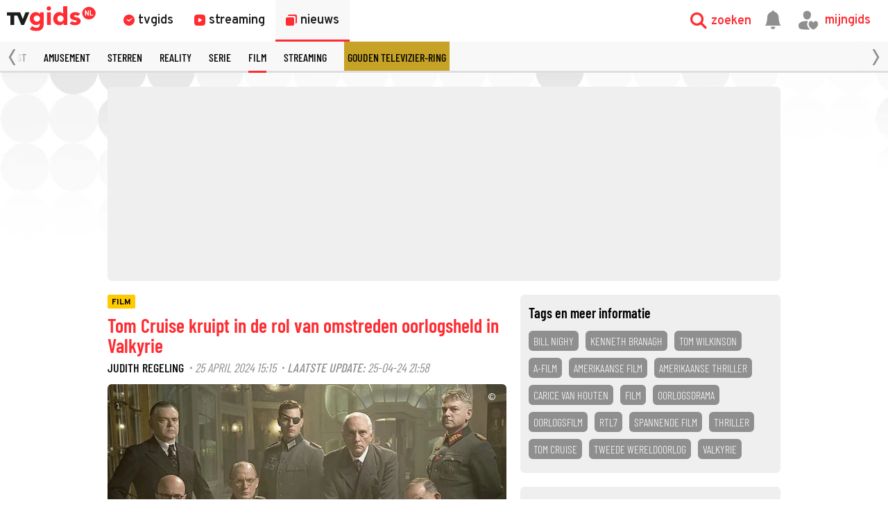

--- FILE ---
content_type: application/javascript
request_url: https://cl-eu4.k5a.io/6528e684f3fae86af00f5df2.module.js
body_size: 26733
content:
/** dpgmediagroup.com - 6528e684f3fae86af00f5df2_generation4_20240625T0856 - Kilkaya AS - Copyright 2024 - Config:dpgmediagroupcom */
(()=>{"use strict";function t(t,e){if(!Object.prototype.hasOwnProperty.call(t,e))throw new TypeError("attempted to use private field on non-instance");return t}var e=0;function i(t){return"__private_"+e+++"_"+t}var s=i("k5a"),r=i("hookAbleEvents"),a=i("delayEventCnt"),o=i("currHref"),n=i("prevHref"),l=i("hookMap"),h=i("callBacks"),c=i("lastClickTime"),u=i("clickTTL"),d=i("exitType"),p=i("forceDOMContentLoaded"),f=i("initUrls"),g=i("getLocationHref"),b=i("isNewUrl"),y=i("addSPASupport"),m=i("handleSPATransition"),k=i("calcExitType"),w=i("handleEvent"),O=i("execDelayHook"),P=i("execHook"),j=i("execute"),D=i("runDebug"),S=i("eventDebug");class _{constructor(e){Object.defineProperty(this,S,{value:q}),Object.defineProperty(this,D,{value:U}),Object.defineProperty(this,j,{value:R}),Object.defineProperty(this,P,{value:F}),Object.defineProperty(this,O,{value:N}),Object.defineProperty(this,w,{value:I}),Object.defineProperty(this,k,{value:L}),Object.defineProperty(this,m,{value:x}),Object.defineProperty(this,y,{value:M}),Object.defineProperty(this,b,{value:C}),Object.defineProperty(this,g,{value:E}),Object.defineProperty(this,f,{value:T}),Object.defineProperty(this,p,{value:A}),Object.defineProperty(this,s,{writable:!0,value:null}),Object.defineProperty(this,r,{writable:!0,value:{ready:[],active:[],hidden:[],pageView:[],click:[],exit:[],scroll:[],activity:[],spa:[]}}),Object.defineProperty(this,a,{writable:!0,value:0}),Object.defineProperty(this,o,{writable:!0,value:location.href}),Object.defineProperty(this,n,{writable:!0,value:null}),Object.defineProperty(this,l,{writable:!0,value:{blur:{hooks:["hidden"]},hidden:{hooks:["hidden"]},active:{hooks:["active"]},focus:{hooks:["active"]},loading:{hooks:["pageView"]},interactive:{hooks:["pageView","ready"]},complete:{hooks:["pageView","ready"]},DOMContentLoaded:{hooks:["pageView","ready"]},pageshow:{hooks:["pageView","ready"]},click:{hooks:["click"]},pagehide:{hooks:["exit"]},scroll:{hooks:["scroll","activity"],delay:!0},mousemove:{hooks:["activity"],delay:!0},mousedown:{hooks:["click"],delay:!1},mouseup:{hooks:["activity"],delay:!0},touchstart:{hooks:["activity"],delay:!0},touchend:{hooks:["activity"],delay:!0},keyup:{hooks:["activity"],delay:!0},keydown:{hooks:["activity"],delay:!0},spa:{hooks:["spa"]},prerenderingchange:{hooks:["pageView","ready"]}}}),Object.defineProperty(this,h,{writable:!0,value:{interactive:[],load:[],loaded:[],click:[]}}),Object.defineProperty(this,c,{writable:!0,value:0}),Object.defineProperty(this,u,{writable:!0,value:301}),Object.defineProperty(this,d,{writable:!0,value:"exit"}),t(this,s)[s]=e,t(this,f)[f](),e.cfg&&e.cfg.clickTTL&&e.cfg.clickTTL>t(this,u)[u]&&(t(this,u)[u]=e.cfg.clickTTL,t(this,s)[s].speaker.say("Click TTL: "+t(this,u)[u],"listener")),t(this,s)[s].element.addEventListener("DOMContentLoaded",t(this,w)[w].bind(this),!0),t(this,s)[s].element.addEventListener("prerenderingchange",t(this,w)[w].bind(this),!0),t(this,s)[s].element.addEventListener("readystatechange",t(this,w)[w].bind(this),!0),t(this,s)[s].element.addEventListener("visibilitychange",t(this,w)[w].bind(this),!0),t(this,s)[s].element.addEventListener("click",t(this,w)[w].bind(this),!1),t(this,s)[s].element.addEventListener("scroll",t(this,w)[w].bind(this),!1),t(this,s)[s].element.addEventListener("mousemove",t(this,w)[w].bind(this),!0),t(this,s)[s].element.addEventListener("mousedown",t(this,w)[w].bind(this),!0),window.addEventListener("pageshow",t(this,w)[w].bind(this),!0),window.addEventListener("pagehide",t(this,w)[w].bind(this),{capture:!0}),window.addEventListener("blur",t(this,w)[w].bind(this),!0),window.addEventListener("focus",t(this,w)[w].bind(this),!0),t(this,y)[y]()}postInitialize(){if(!document.readyState||"complete"!==document.readyState&&"loaded"!==document.readyState&&"interactive"!==document.readyState)setTimeout(function(){t(this,p)[p]()}.bind(this),500);else{t(this,s)[s].speaker.say("postInitialize firing DOMContentLoaded:"+document.readyState+" "+document.prerendering);try{t(this,p)[p]()}catch(e){console.log("Error creating event[1]: "+e.toString()),setTimeout(function(){t(this,p)[p]()}.bind(this),500)}}}getCurrentUrl(){return t(this,o)[o]}getPrevUrl(){return t(this,n)[n]}fireHook(e){if(t(this,l)[l][e])try{var i=document.createEvent("Event");i.initEvent(e,!0,!0),t(this,P)[P](e,i)}catch(t){console.log("Could not run fireHook on '"+e+"': "+t.toString())}}addHook(e,i,s=!1){"activity"!=e&&"spa"!=e||(s=!0),t(this,r)[r][e].push({callBack:i,done:!1,reuse:s})}getExitType(){return t(this,d)[d]}}function A(){if(!document.prerendering)try{var e=document.createEvent("Event");e.initEvent("DOMContentLoaded",!0,!0),t(this,P)[P]("DOMContentLoaded",e)}catch(t){console.log("Could not run forced event: "+t.toString())}}function T(){t(this,o)[o]=t(this,g)[g](),t(this,n)[n]=null}function E(){let e=location.href.replace(/\/$/,"");return t(this,s)[s].cfg.pageData.SPA&&(t(this,s)[s].cfg.pageData.SPA.ignoreAnchor&&!0===t(this,s)[s].cfg.pageData.SPA.ignoreAnchor&&(e=e.replace(/\#[^&]+/,"")),t(this,s)[s].cfg.pageData.SPA.ignoreQSP&&!0===t(this,s)[s].cfg.pageData.SPA.ignoreQSP&&(e=e.replace(/[\#\?\&].+/,""))),e}function C(){var e=t(this,g)[g]();return t(this,o)[o]!==e&&(t(this,n)[n]=t(this,o)[o],t(this,o)[o]=e,!0)}function M(){t(this,s)[s].cfg.pageData&&t(this,s)[s].cfg.pageData.SPA&&(t(this,s)[s].cfg.pageData.SPA.customEvent&&""!==t(this,s)[s].cfg.pageData.SPA.customEvent?(t(this,s)[s].speaker.say("Setting up SPA with customEvent: "+t(this,s)[s].cfg.pageData.SPA.customEvent,"listener"),t(this,s)[s].element.addEventListener(t(this,s)[s].cfg.pageData.SPA.customEvent,(e=>{t(this,s)[s].speaker.say("GOT SPA Event: "+t(this,o)[o]+" vs "+location.href+" "+t(this,c)[c]+" "+e.timeStamp),(t(this,b)[b]()||t(this,s)[s].cfg.pageData.SPA.forcedSPA)&&(t(this,k)[k](e.timeStamp),t(this,m)[m](!0))}),!0)):"MutationObserver"in window?new MutationObserver(function(e){if(t(this,s)[s].cfg.pageData.SPA.triggers&&""!=t(this,s)[s].cfg.pageData.SPA.triggers){for(var i=0;i<e.length;i++)if(e[i].target&&e[i].target.tagName){let a=[];if("head"==e[i].target.tagName.toLowerCase()&&e[i].addedNodes.length>0)for(let t=0;t<e[i].addedNodes.length;t++)"meta"==e[i].addedNodes[t].tagName.toLowerCase()&&a.push(e[i].addedNodes[t]);else"meta"==e[i].target.tagName.toLowerCase()&&a.push(e[i].target);for(let e=0;e<a.length;e++){var r=a[e].getAttribute("property");null==r&&(r=a[e].getAttribute("name")),r&&""!=r&&null!==r.match(new RegExp(t(this,s)[s].cfg.pageData.SPA.triggers))&&(t(this,s)[s].speaker.say('SPA mutation: got a match: "'+r+'" matched with: "'+t(this,s)[s].cfg.pageData.SPA.triggers+'"'),t(this,m)[m]())}}}else t(this,m)[m]()}.bind(this)).observe(document.documentElement||document.body,{attributes:!0,childList:!0,characterData:!0,subtree:!0}):this.addHook("activity",function(e){window.requestIdleCallback((()=>{t(this,m)[m]()}))}.bind(this),!0))}function x(e=!1){(t(this,b)[b]()||e)&&setTimeout(function(){t(this,s)[s].cfg.pageData.SPA&&!1!==t(this,s)[s].cfg.pageData.SPA.metaData?t(this,s)[s].pageData.reRead():t(this,s)[s].pageData.setField("url",t(this,o)[o]),t(this,s)[s].resetRequestId(),t(this,P)[P]("spa",new CustomEvent("spa",{detail:{sourceUrl:t(this,n)[n],targetUrl:t(this,o)[o]}}),!0)}.bind(this),t(this,s)[s].cfg.pageData.SPA&&t(this,s)[s].cfg.pageData.SPA.delayEvent&&t(this,s)[s].cfg.pageData.SPA.delayEvent>0?1e3*t(this,s)[s].cfg.pageData.SPA.delayEvent:1)}function L(e){t(this,c)[c]>0&&e>0&&e>=t(this,c)[c]&&e-t(this,c)[c]<=t(this,u)[u]?t(this,d)[d]="click":t(this,d)[d]="exit"}function I(e){if(!document.prerendering)switch(e.type){case"pagehide":t(this,k)[k](e.timeStamp),t(this,P)[P](e.type,e);break;case"readystatechange":let i=e.target.readyState;void 0!==t(this,l)[l][i]&&t(this,P)[P](i,e),"complete"==e.target.readyState&&(t(this,j)[j]("interactive",e),t(this,j)[j]("loaded",e));break;case"pageshow":t(this,P)[P](e.type,e,e.persisted);break;case"visibilitychange":t(this,P)[P]("visible"===document.visibilityState?"active":"hidden",e,!0);break;case"click":case"mousedown":if("click"==e.type&&t(this,c)[c]>0&&t(this,c)[c]>=e.timeStamp-t(this,u)[u])return void t(this,s)[s].speaker.say("event is click and we just did a mousedown event on this click","listener");t(this,c)[c]=e.timeStamp,t(this,k)[k](e.timeStamp),t(this,P)[P](e.type,e);break;case"DOMContentLoaded":case"mousemove":case"mouseup":case"scroll":case"beforeunload":case"blur":case"focus":case"prerenderingchange":t(this,l)[l][e.type].delay?(t(this,a)[a]++,setTimeout(t(this,O)[O].bind(this,e.type,e,t(this,a)[a]),100)):t(this,P)[P](e.type,e);break;default:t(this,s)[s].speaker.say("Don't know how to handle this event: "+e.type)}}function N(e,i,s){s===t(this,a)[a]&&t(this,P)[P](i.type,i)}function F(e,i,a=!1){if(t(this,s)[s].speaker.say("Got hook: "+e,"listener"),void 0!==t(this,l)[l][e]){"pageView"!==t(this,l)[l][e]&&"spa"!==t(this,l)[l][e]||this.k5a.resetRequestId();for(var o=0;o<t(this,l)[l][e].hooks.length;o++){let h=t(this,l)[l][e].hooks[o];for(var n=0;n<t(this,r)[r][h].length;n++)if(0==t(this,r)[r][h][n].done||1==a)try{t(this,r)[r][h][n].callBack(i),t(this,r)[r][h][n].reuse||(t(this,r)[r][h][n].done=!0)}catch(e){t(this,s)[s].speaker.say("Could not execute callback....."+e.toString(),"listener")}else t(this,s)[s].speaker.say("["+i.type+"]Hook already done: "+h,"listener");t(this,s)[s].logger.fire(h,i.source||"js",i.type)}}else t(this,s)[s].speaker.say("undefined hook: "+e,"listener")}function R(e,i){for(var s=0;s<t(this,h)[h][e].length;s++)0==t(this,h)[h][e][s].done&&(t(this,h)[h][e][s].callback(i),t(this,h)[h][e][s].done=!0)}function U(t){var e=document.getElementById("evtDebug");null===e&&((e=document.createElement("DIV")).id="evtDebug",e.style="background:grey;color:white;padding:5px;position:fixed;bottom:10px;right:10px;width:250px;min-height:30px;font-size:12px;opacity:0.85;",document.body.appendChild(e)),e.innerHTML+="<li>"+t.type+" "+document.visibilityState}function q(t){}function H(t,e){if(!Object.prototype.hasOwnProperty.call(t,e))throw new TypeError("attempted to use private field on non-instance");return t}var B=0;function V(t){return"__private_"+B+++"_"+t}var K=V("k5a"),z=V("prefix"),Y=V("scopes"),$=V("scopeFilter"),J=V("scopeFilterDev"),W=V("globalDebugMode"),G=V("globalDevMode"),Q=V("initModes"),X=V("getCaller");class Z{constructor(t="",e=null){return Object.defineProperty(this,X,{value:et}),Object.defineProperty(this,Q,{value:tt}),Object.defineProperty(this,K,{writable:!0,value:null}),Object.defineProperty(this,z,{writable:!0,value:"K5A"}),Object.defineProperty(this,Y,{writable:!0,value:{}}),Object.defineProperty(this,$,{writable:!0,value:null}),Object.defineProperty(this,J,{writable:!0,value:null}),Object.defineProperty(this,W,{writable:!0,value:!1}),Object.defineProperty(this,G,{writable:!0,value:!1}),H(this,K)[K]=e,H(this,z)[z]=t||H(this,z)[z],H(this,Q)[Q](),this.newScope(H(this,z)[z].toLowerCase())}newScope(t,e=!1,i=!1){var s;return void 0===(null==(s=H(this,Y)[Y])?void 0:s[t])&&(H(this,Y)[Y][t]=new ot(this,t),H(this,Y)[Y][t].debugMode=e,H(this,Y)[Y][t].devMode=i,null!=H(this,$)[$]&&t.match(H(this,$)[$])&&(H(this,Y)[Y][t].debugMode=!0),null!=H(this,J)[J]&&t.match(H(this,J)[J])&&(H(this,Y)[Y][t].devMode=!0)),H(this,Y)[Y][t]}set debugMode(t=!0){this.globalDebugMode=t}get debugMode(){return H(this,W)[W]}set globalDebugMode(t=!0){H(this,W)[W]=t}get globalDebugMode(){return H(this,W)[W]}setPersistentDebugMode(t=!1,e=!1){if(H(this,K)[K])if(t){var i=e?2:1;H(this,K)[K].storage.setKey("dbg",i,3600),this.debugMode=!0,this.say("Persistent debug mode initialized","k5a")}else H(this,K)[K].storage.delKey("dbg")}checkPersistentDebugMode(){if(H(this,K)[K]&&H(this,K)[K].storage&&H(this,K)[K].storage.canStore()){var t=H(this,K)[K].storage.getKey("dbg");t&&(t>1?(this.globalDebugMode=!0,this.globalDevMode=!0):1===t&&(this.globalDebugMode=!0,this.globalDevMode=!1))}}_log(t,e="info",i=null,s=!1){var r,a,o;if(0==H(this,W)[W]&&null!=i&&(null==(null==(r=H(this,Y)[Y])?void 0:r[i])||0==H(this,Y)[Y][i].debugMode))return;let n="";if("object"==typeof t&&(void 0!==t.prefix&&(n=t.prefix),e=t.type,i=t.scope,t=t.message),"error"==e||H(this,W)[W]||null!=(a=H(this,Y)[Y])&&a[i]&&null!=(o=H(this,Y)[Y])&&o[i].debugMode){let s="font-weight:bold;color:#284352;",r={info:"blue",error:"red",warn:"orange"},a=H(this,z)[z]+(null!==i?"["+i+"]":"")+n;if("error"===e?console.error("%c"+a+": %c"+t,s,"color:"+r[e]):console.log("%c"+a+": %c"+t,s,"color:"+r[e]),H(this,G)[G]||null!=i&&H(this,Y)[Y][i].devMode){let t=H(this,X)[X]();console.log("%c"+a+": %c \\-> "+t,s,"color:"+r[e])}}}table(t,e=null){this._canLog(e)&&(console.table?console.table(t):console.debug(JSON.stringify(t)))}dump(t,e=null){this._canLog(e)&&(H(this,G)[G]||null!=e&&H(this,Y)[Y][e].devMode?console.trace(t):console.debug(t))}_canLog(t=null){var e;return(null!=t||0!=H(this,W)[W])&&(null==t||null!=(null==(e=H(this,Y)[Y])?void 0:e[t])&&0!=H(this,Y)[Y][t].debugMode||0!=H(this,W)[W])}}function tt(){if(location.href.indexOf("k5aDebug")>-1){let t=new URL(location.href),e=t.searchParams.get("k5aDebug");e&&(e.indexOf("|")>-1||e.length>=3)?H(this,$)[$]=new RegExp("^"+e.replace("*",".*")+"$","i"):"1"!==e&&"true"!==e||(H(this,W)[W]=!0,this._log("global debug mode ON","info"));let i=t.searchParams.get("k5aDebugDev");i&&(i.indexOf("|")>-1||i.length>=3)?H(this,J)[J]=new RegExp("^"+i.replace("*",".*")+"$","i"):"1"!==i&&"true"!==i||(H(this,G)[G]=!0,this._log("global debug devmode ON","info"))}}function et(){let t=((new Error).stack||"").split("\n");for(var e=1;e<t.length;e++)if(-1===t[e].indexOf("speaker")||e+1==t.length)return t[e].trim();return""}var it=V("scope"),st=V("speaker"),rt=V("devMode"),at=V("debugMode");class ot{constructor(t,e,i=!1){Object.defineProperty(this,it,{writable:!0,value:""}),Object.defineProperty(this,st,{writable:!0,value:null}),Object.defineProperty(this,rt,{writable:!0,value:!1}),Object.defineProperty(this,at,{writable:!0,value:!1}),H(this,st)[st]=t,H(this,it)[it]=e,H(this,rt)[rt]=i}set globalDebugMode(t=!0){H(this,st)[st].globalDebugMode=t}get globalDebugMode(){return H(this,st)[st].globalDebugMode}set debugMode(t=!0){H(this,at)[at]=t}get debugMode(){return H(this,at)[at]}get speaker(){return H(this,st)[st]}set devMode(t=!0){H(this,rt)[rt]=t,t&&this.info("Dev mode: ON")}get devMode(){return H(this,rt)[rt]}canLog(){return H(this,st)[st]._canLog(H(this,it)[it])}log(t){this.say(t)}say(t){H(this,st)[st]._log(t,"info",H(this,it)[it])}info(t){this.say(t)}error(t){H(this,st)[st]._log(t,"error",H(this,it)[it])}warn(t){H(this,st)[st]._log(t,"warn",H(this,it)[it])}table(t){this.say("Table dump"),H(this,st)[st].table(t,H(this,it)[it])}dump(t){this.say("Dump"),H(this,st)[st].dump(t,H(this,it)[it])}newScope(t,e=!1,i=!1){return H(this,st)[st].newScope(t,e,i)}extendScope(t){return H(this,st)[st].newScope(H(this,it)[it]+":"+t)}setPersistentDebugMode(t=!1,e=!1){return H(this,st)[st].setPersistentDebugMode(t,e)}checkPersistentDebugMode(){return H(this,st)[st].checkPersistentDebugMode()}}function nt(t,e){if(!Object.prototype.hasOwnProperty.call(t,e))throw new TypeError("attempted to use private field on non-instance");return t}var lt=0;function ht(t){return"__private_"+lt+++"_"+t}var ct=ht("k5a"),ut=ht("data"),dt=ht("hookMap"),pt=ht("loggerEnabled"),ft=ht("useRateLimiter"),gt=ht("reqCnt"),vt=ht("reqLastCheckTime"),bt=ht("reqFastReqCnt"),yt=ht("totalMaxRequest"),mt=ht("timeMaxRequest"),kt=ht("timeRequestsCnt"),wt=ht("compileLogdata"),Ot=ht("checkRateLimits");class Pt{constructor(t){Object.defineProperty(this,Ot,{value:Dt}),Object.defineProperty(this,wt,{value:jt}),Object.defineProperty(this,ct,{writable:!0,value:null}),Object.defineProperty(this,ut,{writable:!0,value:{}}),Object.defineProperty(this,dt,{writable:!0,value:{pageView:"p",click:"c",exit:"e",activity:"a",video:"v",nisa:"n"}}),Object.defineProperty(this,pt,{writable:!0,value:!0}),Object.defineProperty(this,ft,{writable:!0,value:!1}),Object.defineProperty(this,gt,{writable:!0,value:0}),Object.defineProperty(this,vt,{writable:!0,value:null}),Object.defineProperty(this,bt,{writable:!0,value:0}),Object.defineProperty(this,yt,{writable:!0,value:1e3}),Object.defineProperty(this,mt,{writable:!0,value:10}),Object.defineProperty(this,kt,{writable:!0,value:10}),nt(this,ct)[ct]=t,void 0!==nt(this,ct)[ct].cfg.rateLimiter&&(nt(this,ft)[ft]=!!nt(this,ct)[ct].cfg.rateLimiter.enabled,nt(this,ft)[ft]&&nt(this,ct)[ct].speaker.say("Using ratelimiter with these settings: "+JSON.stringify(nt(this,ct)[ct].cfg.rateLimiter),"logger"),void 0!==nt(this,ct)[ct].cfg.rateLimiter.maxRequests&&(nt(this,yt)[yt]=nt(this,ct)[ct].cfg.rateLimiter.maxRequests),void 0!==nt(this,ct)[ct].cfg.rateLimiter.throttlingTime&&(nt(this,mt)[mt]=nt(this,ct)[ct].cfg.rateLimiter.throttlingTime),void 0!==nt(this,ct)[ct].cfg.rateLimiter.throttlingCount&&(nt(this,kt)[kt]=nt(this,ct)[ct].cfg.rateLimiter.throttlingCount))}disable(){nt(this,pt)[pt]=!1}enable(){nt(this,pt)[pt]=!0}fireNow(t,e,i,s="c"){this.addData(t,e),this.fire(t,i,s)}addData(t,e){nt(this,ct)[ct].speaker.say("adding data for: "+t,"logger"),nt(this,ct)[ct].speaker.table(e,"logger"),void 0===nt(this,ut)[ut][t]?nt(this,ut)[ut][t]=e:nt(this,ut)[ut][t]={...nt(this,ut)[ut][t],...e}}fire(t,e="",i=""){if(void 0!==nt(this,ut)[ut][t]){var s=nt(this,ut)[ut][t];delete nt(this,ut)[ut][t],void 0!==nt(this,dt)[dt][t]&&(s.l=nt(this,dt)[dt][t]),void 0!==s._h&&""!==s._h||(s._h=t),void 0!==s._s&&""!==s._s||(s._s=e),void 0!==s._l&&""!==s._l||(s._l=i),nt(this,gt)[gt]++,s._c=nt(this,gt)[gt],nt(this,Ot)[Ot](),this.doLog(s)}}doLog(t){if(0==nt(this,pt)[pt])return;let e=nt(this,wt)[wt](t);nt(this,ct)[ct].speaker.say("full send: "+e);try{if(navigator&&navigator.sendBeacon)return navigator.sendBeacon(e+"&_m=b",{});var i=(new Date).getTime();return(new Image).src=e+"&_m=i&_r="+i,!0}catch(t){console.error(t.toString())}}doPostLog(t){if(nt(this,Ot)[Ot](),0!=nt(this,pt)[pt])try{if(navigator&&navigator.sendBeacon){nt(this,gt)[gt]++;var e=[];if(void 0===t.l)return console.error("Missing logType!"),!1;e.push("l="+t.l),["_h","_s","_l"].forEach((function(i,s){void 0===t[i]&&(t[i]=""),e.push(i+"="+t[i])})),e.push("_m=b"),e.push("_c="+nt(this,gt)[gt]),t.i=nt(this,ct)[ct].cfg.installationId,navigator.sendBeacon(nt(this,ct)[ct].k5aServer+"p?i="+nt(this,ct)[ct].cfg.installationId+"&"+e.join("&"),JSON.stringify(t))}}catch(t){console.error(t.toString())}}}function jt(t){for(var e in t)t[e]instanceof Array&&(t[e]=t[e].join("|"));var i="";void 0!==t.l&&(i="&l="+t.l,delete t.l);var s=Object.keys(t).map((e=>e+"="+encodeURIComponent(t[e]))).join("&");return nt(this,ct)[ct].k5aServer+"?i="+nt(this,ct)[ct].cfg.installationId+i+"&"+s}function Dt(){if(nt(this,ft)[ft]){if(null===nt(this,vt)[vt])return void(nt(this,vt)[vt]=parseInt((new Date).getTime()/1e3));let t=parseInt((new Date).getTime()/1e3);t-nt(this,vt)[vt]<=nt(this,mt)[mt]?(nt(this,bt)[bt]++,nt(this,bt)[bt]>=nt(this,kt)[kt]&&(nt(this,pt)[pt]?(nt(this,ct)[ct].speaker.say("Throttling log requests, execeed limits with "+nt(this,bt)[bt]+" of "+nt(this,kt)[kt]+" the last "+nt(this,mt)[mt]+" seconds","logger"),this.disable()):nt(this,ct)[ct].speaker.say("Log requests is throttled, execeed limits with "+nt(this,bt)[bt]+" of "+nt(this,kt)[kt]+" the last "+nt(this,mt)[mt]+" seconds","logger"))):(nt(this,bt)[bt]=0,!1===nt(this,pt)[pt]&&nt(this,gt)[gt]<nt(this,yt)[yt]&&(nt(this,ct)[ct].speaker.say("Reenabling logging again","logger"),this.enable())),nt(this,vt)[vt]=t,nt(this,gt)[gt]>nt(this,yt)[yt]&&nt(this,ct)[ct].speaker.warn("This client execeded max total log requests - "+nt(this,gt)[gt]+" of max "+nt(this,yt)[yt],"logger")}}function St(t,e){if(!Object.prototype.hasOwnProperty.call(t,e))throw new TypeError("attempted to use private field on non-instance");return t}var _t=0;function At(t){return"__private_"+_t+++"_"+t}var Tt=At("url"),Et=At("k5a");class Ct{constructor(t=null,e=null){Object.defineProperty(this,Tt,{writable:!0,value:""}),Object.defineProperty(this,Et,{writable:!0,value:null}),null!==t&&(null!==t.match(/^\/\//i)?t=location.protocol+"//"+t:null===t.match(/^https?\:\/+/i)&&(t="https://"+t));try{var i;St(this,Tt)[Tt]=new URL(null!=(i=t)?i:location.href)}catch(e){var s;console.error("Invalid url given '"+(null!=(s=t)?s:location.href)+"' "+e.toString())}}get isLink(){return 0==St(this,Tt)[Tt].href.toLowerCase().indexOf("http",0)}get domain(){return St(this,Tt)[Tt].hostname.split(".").slice(-2).join(".")}get hash(){return St(this,Tt)[Tt].hash}get host(){return St(this,Tt)[Tt].host}get hostname(){return St(this,Tt)[Tt].hostname}get href(){return St(this,Tt)[Tt].href}get origin(){return St(this,Tt)[Tt].origin}get password(){return St(this,Tt)[Tt].password}get pathname(){return St(this,Tt)[Tt].pathname}get port(){return St(this,Tt)[Tt].port}get protocol(){return St(this,Tt)[Tt].port}get search(){return St(this,Tt)[Tt].search}get searchParams(){return St(this,Tt)[Tt].searchParams}get clean(){return St(this,Tt)[Tt].href.split(/[?#]/)[0]}get k5a(){let t=St(this,Tt)[Tt];try{var e;if(null!==St(this,Et)[Et]&&null!=(e=St(this,Et)[Et])&&null!=(e=e.cfg)&&null!=(e=e.url)&&e.rules){const e=St(this,Et)[Et].cfg.url.rules,i=t.toString();for(let s=0;s<e.length;s++){let r=e[s].rule.replaceAll("/(?i)","");r=r.replace(/\/$/,"");let a=new RegExp(r,"i"),o=i.replace(a,e[s].replace);if(o!=i){t=new URL(o);break}}}}catch(e){console.error("Could not url parse url : |"+t+"| reason: "+e.toString())}return(t.hostname+t.pathname).replace(/\/+$/,"").replace(/\/+/,"/")}}function Mt(t,e){if(!Object.prototype.hasOwnProperty.call(t,e))throw new TypeError("attempted to use private field on non-instance");return t}var xt=0;function Lt(t){return"__private_"+xt+++"_"+t}var It=Lt("f"),Nt=Lt("keyStrBase64"),Ft=Lt("keyStrUriSafe"),Rt=Lt("baseReverseDic");class Ut{constructor(){Object.defineProperty(this,It,{writable:!0,value:String.fromCharCode}),Object.defineProperty(this,Nt,{writable:!0,value:"ABCDEFGHIJKLMNOPQRSTUVWXYZabcdefghijklmnopqrstuvwxyz0123456789+/="}),Object.defineProperty(this,Ft,{writable:!0,value:"ABCDEFGHIJKLMNOPQRSTUVWXYZabcdefghijklmnopqrstuvwxyz0123456789+-$"}),Object.defineProperty(this,Rt,{writable:!0,value:{}})}getBaseValue(t,e){if(!Mt(this,Rt)[Rt][t]){Mt(this,Rt)[Rt][t]={};for(var i=0;i<t.length;i++)Mt(this,Rt)[Rt][t][t.charAt(i)]=i}return Mt(this,Rt)[Rt][t][e]}compressToBase64(t){if(null==t)return"";var e=this._compress(t,6,function(t){return Mt(this,Nt)[Nt].charAt(t)}.bind(this));switch(e.length%4){default:case 0:return e;case 1:return e+"===";case 2:return e+"==";case 3:return e+"="}}decompressFromBase64(t){return null==t?"":""==t?null:this._decompress(t.length,32,function(e){return getBaseValue(Mt(this,Nt)[Nt],t.charAt(e))}.bind(this))}compressToUTF16(t){return null==t?"":this._compress(t,15,function(t){return Mt(this,It)[It](t+32)}.bind(this))+" "}decompressFromUTF16(t){return null==t?"":""==t?null:this._decompress(t.length,16384,function(e){return t.charCodeAt(e)-32}.bind(t))}compressToUint8Array(t){for(var e=this.compress(t),i=new Uint8Array(2*e.length),s=0,r=e.length;s<r;s++){var a=e.charCodeAt(s);i[2*s]=a>>>8,i[2*s+1]=a%256}return i}decompressFromUint8Array(t){if(null==t)return this.decompress(t);for(var e=new Array(t.length/2),i=0,s=e.length;i<s;i++)e[i]=256*t[2*i]+t[2*i+1];var r=[];return e.forEach(function(t){r.push(Mt(this,It)[It](t))}.bind(this)),this.decompress(r.join(""))}compressToEncodedURIComponent(t){return null==t?"":this._compress(t,6,function(t){return Mt(this,Ft)[Ft].charAt(t)}.bind(this))}decompressFromEncodedURIComponent(t){return null==t?"":""==t?null:(t=t.replace(/ /g,"+"),this._decompress(t.length,32,function(e){return getBaseValue(Mt(this,Ft)[Ft],t.charAt(e))}.bind(this)))}compress(t){return this._compress(t,16,function(t){return Mt(this,It)[It](t)}.bind(this))}_compress(t,e,i){if(null==t)return"";var s,r,a,o={},n={},l="",h="",c="",u=2,d=3,p=2,f=[],g=0,v=0;for(a=0;a<t.length;a+=1)if(l=t.charAt(a),Object.prototype.hasOwnProperty.call(o,l)||(o[l]=d++,n[l]=!0),h=c+l,Object.prototype.hasOwnProperty.call(o,h))c=h;else{if(Object.prototype.hasOwnProperty.call(n,c)){if(c.charCodeAt(0)<256){for(s=0;s<p;s++)g<<=1,v==e-1?(v=0,f.push(i(g)),g=0):v++;for(r=c.charCodeAt(0),s=0;s<8;s++)g=g<<1|1&r,v==e-1?(v=0,f.push(i(g)),g=0):v++,r>>=1}else{for(r=1,s=0;s<p;s++)g=g<<1|r,v==e-1?(v=0,f.push(i(g)),g=0):v++,r=0;for(r=c.charCodeAt(0),s=0;s<16;s++)g=g<<1|1&r,v==e-1?(v=0,f.push(i(g)),g=0):v++,r>>=1}0==--u&&(u=Math.pow(2,p),p++),delete n[c]}else for(r=o[c],s=0;s<p;s++)g=g<<1|1&r,v==e-1?(v=0,f.push(i(g)),g=0):v++,r>>=1;0==--u&&(u=Math.pow(2,p),p++),o[h]=d++,c=String(l)}if(""!==c){if(Object.prototype.hasOwnProperty.call(n,c)){if(c.charCodeAt(0)<256){for(s=0;s<p;s++)g<<=1,v==e-1?(v=0,f.push(i(g)),g=0):v++;for(r=c.charCodeAt(0),s=0;s<8;s++)g=g<<1|1&r,v==e-1?(v=0,f.push(i(g)),g=0):v++,r>>=1}else{for(r=1,s=0;s<p;s++)g=g<<1|r,v==e-1?(v=0,f.push(i(g)),g=0):v++,r=0;for(r=c.charCodeAt(0),s=0;s<16;s++)g=g<<1|1&r,v==e-1?(v=0,f.push(i(g)),g=0):v++,r>>=1}0==--u&&(u=Math.pow(2,p),p++),delete n[c]}else for(r=o[c],s=0;s<p;s++)g=g<<1|1&r,v==e-1?(v=0,f.push(i(g)),g=0):v++,r>>=1;0==--u&&(u=Math.pow(2,p),p++)}for(r=2,s=0;s<p;s++)g=g<<1|1&r,v==e-1?(v=0,f.push(i(g)),g=0):v++,r>>=1;for(;;){if(g<<=1,v==e-1){f.push(i(g));break}v++}return f.join("")}decompress(t){return null==t?"":""==t?null:this._decompress(t.length,32768,function(e){return t.charCodeAt(e)}.bind(t))}_decompress(t,e,i){var s,r,a,o,n,l,h,c=[],u=4,d=4,p=3,f="",g=[],v={val:i(0),position:e,index:1};for(s=0;s<3;s+=1)c[s]=s;for(a=0,n=Math.pow(2,2),l=1;l!=n;)o=v.val&v.position,v.position>>=1,0==v.position&&(v.position=e,v.val=i(v.index++)),a|=(o>0?1:0)*l,l<<=1;switch(a){case 0:for(a=0,n=Math.pow(2,8),l=1;l!=n;)o=v.val&v.position,v.position>>=1,0==v.position&&(v.position=e,v.val=i(v.index++)),a|=(o>0?1:0)*l,l<<=1;h=Mt(this,It)[It](a);break;case 1:for(a=0,n=Math.pow(2,16),l=1;l!=n;)o=v.val&v.position,v.position>>=1,0==v.position&&(v.position=e,v.val=i(v.index++)),a|=(o>0?1:0)*l,l<<=1;h=Mt(this,It)[It](a);break;case 2:return""}for(c[3]=h,r=h,g.push(h);;){if(v.index>t)return"";for(a=0,n=Math.pow(2,p),l=1;l!=n;)o=v.val&v.position,v.position>>=1,0==v.position&&(v.position=e,v.val=i(v.index++)),a|=(o>0?1:0)*l,l<<=1;switch(h=a){case 0:for(a=0,n=Math.pow(2,8),l=1;l!=n;)o=v.val&v.position,v.position>>=1,0==v.position&&(v.position=e,v.val=i(v.index++)),a|=(o>0?1:0)*l,l<<=1;c[d++]=Mt(this,It)[It](a),h=d-1,u--;break;case 1:for(a=0,n=Math.pow(2,16),l=1;l!=n;)o=v.val&v.position,v.position>>=1,0==v.position&&(v.position=e,v.val=i(v.index++)),a|=(o>0?1:0)*l,l<<=1;c[d++]=Mt(this,It)[It](a),h=d-1,u--;break;case 2:return g.join("")}if(0==u&&(u=Math.pow(2,p),p++),c[h])f=c[h];else{if(h!==d)return null;f=r+r.charAt(0)}g.push(f),c[d++]=r+f.charAt(0),r=f,0==--u&&(u=Math.pow(2,p),p++)}}}function qt(t,e){if(!Object.prototype.hasOwnProperty.call(t,e))throw new TypeError("attempted to use private field on non-instance");return t}var Ht=0;function Bt(t){return"__private_"+Ht+++"_"+t}var Vt=Bt("storageName"),Kt=Bt("storageMode"),zt=Bt("sameSite"),Yt=Bt("domain"),$t=Bt("canStore"),Jt=Bt("useBinary"),Wt=Bt("useBase64"),Gt=Bt("buckSize"),Qt=Bt("buckCnt"),Xt=Bt("dataSet"),Zt=Bt("k5a"),te=Bt("checkStorage"),ee=Bt("getData"),ie=Bt("saveData"),se=Bt("getCookie"),re=Bt("saveToCookie"),ae=Bt("resetCookie"),oe=Bt("setCookie");class ne{constructor(t,e="_k5a",i="cookie"){Object.defineProperty(this,oe,{value:fe}),Object.defineProperty(this,ae,{value:pe}),Object.defineProperty(this,re,{value:de}),Object.defineProperty(this,se,{value:ue}),Object.defineProperty(this,ie,{value:ce}),Object.defineProperty(this,ee,{value:he}),Object.defineProperty(this,te,{value:le}),Object.defineProperty(this,Vt,{writable:!0,value:"_k5a"}),Object.defineProperty(this,Kt,{writable:!0,value:"cookie"}),Object.defineProperty(this,zt,{writable:!0,value:"Strict"}),Object.defineProperty(this,Yt,{writable:!0,value:""}),Object.defineProperty(this,$t,{writable:!0,value:!1}),Object.defineProperty(this,Jt,{writable:!0,value:!1}),Object.defineProperty(this,Wt,{writable:!0,value:!1}),Object.defineProperty(this,Gt,{writable:!0,value:950}),Object.defineProperty(this,Qt,{writable:!0,value:4}),Object.defineProperty(this,Xt,{writable:!0,value:null}),Object.defineProperty(this,Zt,{writable:!0,value:null}),e!==qt(this,Vt)[Vt]&&""!==e?qt(this,Vt)[Vt]=e:void 0!==t&&void 0!==t.cfg.storage&&(void 0!==t.cfg.storage.name&&(qt(this,Vt)[Vt]=t.cfg.storage.name),void 0!==t.cfg.storage.type&&"localstorage"==t.cfg.storage.type&&(i="localstorage"),void 0!==t.cfg.storage.b64&&t.cfg.storage.b64&&(qt(this,Wt)[Wt]=!0,t.speaker.say("storage: b64 on")),void 0!==t.cfg.storage.compress&&t.cfg.storage.compress&&(qt(this,Jt)[Jt]=!0,t.speaker.say("storage: compress on"))),i!=qt(this,Kt)[Kt]&&(qt(this,Kt)[Kt]=i),qt(this,Zt)[Zt]=t;let s=new Ct(location.href);qt(this,Yt)[Yt]=s.domain,qt(this,$t)[$t]=qt(this,te)[te](),t.speaker.say("Can store : "+(qt(this,$t)[$t]?"yes":"no")+" storageMode:"+qt(this,Kt)[Kt]),qt(this,$t)[$t]&&(qt(this,Xt)[Xt]=qt(this,ee)[ee]())}canStore(){return qt(this,$t)[$t]}get(){return qt(this,Xt)[Xt]}set(t){qt(this,Xt)[Xt]=t,qt(this,ie)[ie]()}getKey(t){return null==qt(this,Xt)[Xt]&&(qt(this,Xt)[Xt]=qt(this,ee)[ee]()),null!==qt(this,Xt)[Xt]&&void 0!==qt(this,Xt)[Xt][t]?qt(this,Xt)[Xt][t][1]>0&&parseInt((new Date).getTime()/1e3)>qt(this,Xt)[Xt][t][1]?(delete qt(this,Xt)[Xt][t],qt(this,ie)[ie](),null):qt(this,Xt)[Xt][t][0]:null}setKey(t,e,i=0){null==qt(this,Xt)[Xt]&&(qt(this,Xt)[Xt]=qt(this,ee)[ee]()),qt(this,Xt)[Xt][t]=[e,i>0?parseInt((new Date).getTime()/1e3)+i:0],qt(this,ie)[ie]()}delKey(t){null==qt(this,Xt)[Xt]&&(qt(this,Xt)[Xt]=qt(this,ee)[ee]());try{delete qt(this,Xt)[Xt][t]}catch(e){console.log("could not delete key: "+t)}qt(this,ie)[ie]()}delete(){try{"localstorage"==qt(this,Kt)[Kt]?localStorage.removeItem(qt(this,Vt)[Vt]):qt(this,ae)[ae]()}catch(t){return console.error("Could not delete "+qt(this,Kt)[Kt]+", reason: "+t.toString()),!1}return!0}}function le(){var t=!1;if("cookie"===qt(this,Kt)[Kt]){if(navigator&&navigator.cookieEnabled&&(t=!0),!t){var e="__t"+(new Date).getTime();document.cookie=e+"=1",t=-1!==document.cookie.indexOf(e+"="),document.cookie=e+"=1; expires=Thu, 01-Jan-1970 00:00:01 GMT"}}else if("localstorage"===qt(this,Kt)[Kt]){t=!1;try{if("object"==(typeof window.localStorage).toLowerCase())try{const e="_k5a_storage_check_"+qt(this,Zt)[Zt].requestId;window.localStorage.setItem(e,null),window.localStorage.removeItem(e),t=!0}catch(e){t=!1}}catch(e){t=!1}}return t}function he(){let t;if("localstorage"==qt(this,Kt)[Kt]){if(t=localStorage.getItem(qt(this,Vt)[Vt]),qt(this,Jt)[Jt]){let e=(new Ut).decompress(t);null!==e&&(t=e)}}else if(t=qt(this,se)[se](qt(this,Vt)[Vt]),qt(this,Wt)[Wt]&&null!==t)try{t=decodeURIComponent(atob(t))}catch(t){console.error(t.toString())}if(null==t)return{};try{return JSON.parse(t)}catch(t){console.log("error in data: "+t.toString()),"localstorage"!==qt(this,Kt)[Kt]&&qt(this,ae)[ae]()}return{}}function ce(){let t=JSON.stringify(qt(this,Xt)[Xt]);"localstorage"==qt(this,Kt)[Kt]?(qt(this,Jt)[Jt]&&(t=(new Ut).compress(t)),localStorage.setItem(qt(this,Vt)[Vt],t)):(qt(this,Wt)[Wt]&&(t=btoa(encodeURIComponent(t))),qt(this,re)[re](t))}function ue(t){let e="",i=0,s=!1,r=0;for(;(0===i||s)&&i<qt(this,Qt)[Qt];){let a=t+(i>0?i:"")+"=";if(document.cookie.length>0){let t=document.cookie.indexOf(a);if(-1!=t){t+=a.length;let o=document.cookie.indexOf(";",t);-1==o&&(o=document.cookie.length);let n=document.cookie.substring(t,o);if(n.length>0){if(0==i){let t=n.indexOf("@",0);r=n.substring(0,t),n=n.substr(t+1)}e+=n,s=!0}else s=!1}}i++}return e.length!=r?(console.error("Data is corrupt! - "+e.length+"vs"+r),qt(this,ae)[ae](),null):e.length>0?e:null}function de(t){let e=new Date;e.setFullYear(e.getFullYear()+1),qt(this,ae)[ae]();let i=0,s=t.length+"@"+t.substr(i,qt(this,Gt)[Gt]);for(;s.length>0&&i<qt(this,Qt)[Qt];)try{qt(this,oe)[oe](i>0?qt(this,Vt)[Vt]+i:qt(this,Vt)[Vt],s,new Date(e),"/",qt(this,Yt)[Yt],qt(this,zt)[zt]),i++,s=t.substr(qt(this,Gt)[Gt]*i,qt(this,Gt)[Gt])}catch(t){console.debug(t.toString()),i=1e3}}function pe(){let t=new Date;t.setFullYear(t.getFullYear()-1);for(let e=0;e<4;e++)qt(this,oe)[oe](qt(this,Vt)[Vt]+(e>0?e:""),"",new Date(t),"/",qt(this,Yt)[Yt],qt(this,zt)[zt])}function fe(t,e,i,s,r,a,o){void 0===a&&(a="Lax"),"None"===a&&(o=!0);var n=t+"="+e+(i?"; Expires="+i.toGMTString():"")+(s?"; Path="+s:"")+(r?"; Domain="+r:"")+(a?"; SameSite="+a:"")+(o?"; Secure":"");document.cookie=n}function ge(t,e){if(!Object.prototype.hasOwnProperty.call(t,e))throw new TypeError("attempted to use private field on non-instance");return t}var ve=0;function be(t){return"__private_"+ve+++"_"+t}var ye=be("channel");class me{constructor(t=!1,e="domDetection2"){if(Object.defineProperty(this,ye,{writable:!0,value:""}),"domDetection"==e){var i=document.createElement("div");i.style.cssText="position: fixed;top: 0;left: 0;bottom: 0;right: 0;",document.documentElement.insertBefore(i,document.documentElement.firstChild);var s={width:i.offsetWidth,height:i.offsetHeight};console.debug(s);var r=s.width;ge(this,ye)[ye]=r<600?"mobile":"desktop",t&&r>=600&&(/ipad|android|tablet|kindle|silk|nook\s+browser|msie.+touch|xoom\s+build/i.test(navigator.userAgent)||"macintel"===navigator.platform.toLowerCase()&&void 0!==navigator.standalone)&&(ge(this,ye)[ye]="tablet"),document.documentElement.removeChild(i)}else{var a=navigator.userAgent.toLowerCase();-1===a.indexOf("mobile")&&a.indexOf("android")>-1||/(tablet|ipad|playbook|silk|kindle|nook\s+browser|msie.+touch|xoom\s+build)/i.test(a)||"macintel"===navigator.platform.toLowerCase()&&void 0!==navigator.standalone?ge(this,ye)[ye]=t?"tablet":"desktop":/Mobile|iP(hone|od)|Android.*Mobile|BlackBerry|IEMobile|Kindle|Silk-Accelerated|(hpw|web)OS|Opera M(obi|ini)/i.test(a)?ge(this,ye)[ye]="mobile":ge(this,ye)[ye]="desktop"}}getChannel(){return ge(this,ye)[ye]}}function ke(t,e){if(!Object.prototype.hasOwnProperty.call(t,e))throw new TypeError("attempted to use private field on non-instance");return t}var we=0;function Oe(t){return"__private_"+we+++"_"+t}var Pe=Oe("wordcount");class je{constructor(t,e){if(Object.defineProperty(this,Pe,{writable:!0,value:0}),void 0!==e.wordCount)for(var i of Object.keys(e.wordCount.article))if("cl"==i)for(var s of Object.keys(e.wordCount.article[i]))for(var r=t.getElementsByClassName(s),a=0;a<r.length;a++)n=(n=r[a].textContent).replace(/\s+/g," "),1==e.wordCount.article.cl[s]?ke(this,Pe)[Pe]+=n.split(" ").length-1:ke(this,Pe)[Pe]-=n.split(" ").length-1;else if("el"==i)for(var o of Object.keys(e.wordCount.article[i]))for(r=t.getElementsByTagName(o),a=0;a<r.length;a++){var n;n=(n=r[a].textContent).replace(/\s+/g," "),1==e.wordCount.article.el[o]?ke(this,Pe)[Pe]+=n.split(" ").length-1:ke(this,Pe)[Pe]-=n.split(" ").length-1}}getWordcount(){return ke(this,Pe)[Pe]}}function De(t,e){if(!Object.prototype.hasOwnProperty.call(t,e))throw new TypeError("attempted to use private field on non-instance");return t}var Se=0;function _e(t){return"__private_"+Se+++"_"+t}var Ae=_e("paywallDetected");class Te{constructor(t,e){if(Object.defineProperty(this,Ae,{writable:!0,value:""}),null!=t&&void 0!==e.paywall&&void 0!==e.paywall.auto&&e.paywall.auto){if(void 0===e.paywall.element)return console.error("Paywall: missing element configuration"),!1;t.querySelectorAll(e.paywall.element).length>0&&(De(this,Ae)[Ae]="hard")}}getPaywall(){return De(this,Ae)[Ae]}}function Ee(t,e){if(!Object.prototype.hasOwnProperty.call(t,e))throw new TypeError("attempted to use private field on non-instance");return t}var Ce=0;function Me(t){return"__private_"+Ce+++"_"+t}var xe=Me("referer"),Le=Me("qsps"),Ie=Me("special"),Ne=Me("getQSP");class Fe{constructor(t,e){Object.defineProperty(this,Ne,{value:Re}),Object.defineProperty(this,xe,{writable:!0,value:""}),Object.defineProperty(this,Le,{writable:!0,value:["utm_source"]}),Object.defineProperty(this,Ie,{writable:!0,value:{"facebook.com":["fbclid"]}}),void 0!==e.referer&&(Ee(this,Le)[Le]=e.referer);for(var i=0;i<Ee(this,Le)[Le].length;i++)if(void 0!==Ee(this,Le)[Le][i]&&""!=Ee(this,Le)[Le][i]&&!1!==(r=Ee(this,Ne)[Ne](Ee(this,Le)[Le][i]))&&""!==r){Ee(this,xe)[xe]=r;break}if(""===Ee(this,xe)[xe])for(var s of Object.keys(Ee(this,Ie)[Ie])){for(i=0;i<Ee(this,Ie)[Ie][s].length;i++){var r;if(!1!==(r=Ee(this,Ne)[Ne](Ee(this,Ie)[Ie][s][i]))){Ee(this,xe)[xe]=s;break}}if(""!==Ee(this,xe)[xe])break}""===Ee(this,xe)[xe]&&document.referrer&&""!==document.referrer&&(Ee(this,xe)[xe]=document.referrer),""===Ee(this,xe)[xe]&&(Ee(this,xe)[xe]="_")}getReferer(){return Ee(this,xe)[xe]}}function Re(t){var e=t+"=",i=location.href.indexOf(e),s=-1;return i>-1&&(i+=e.length,-1==(s=location.href.indexOf("&",i))&&(s=location.href.indexOf("#",i)),s>-1?decodeURIComponent(location.href.substring(i,s)):decodeURIComponent(location.href.substr(i)))}function Ue(t,e){if(!Object.prototype.hasOwnProperty.call(t,e))throw new TypeError("attempted to use private field on non-instance");return t}var qe=0;function He(t){return"__private_"+qe+++"_"+t}var Be=He("autoSection");class Ve{constructor(t,e){if(Object.defineProperty(this,Be,{writable:!0,value:""}),void 0!==e.autoSection&&e.autoSection&&""!==t){var i=new URL(t).pathname.split("/");i.length>2&&""!==i[1]&&(Ue(this,Be)[Be]=i[1].toLowerCase())}}getSection(){return Ue(this,Be)[Be]}}class Ke{getMostVisibleElement(t){var e=window.innerHeight,i=0,s=null;for(var r of Array.from(t)){var a=r.getBoundingClientRect(),o=a.bottom-a.top,n={top:a.top>=0&&a.top<e,bottom:a.bottom>0&&a.bottom<e},l=0;if(n.top&&n.bottom)l=o;else if(n.top)l=e-a.top;else if(n.bottom)l=a.bottom;else if(o>e&&a.top<0){var h=Math.abs(a.top);h<o&&(l=o-h)}l>i&&(i=l,s=r)}return s}}function ze(t,e){if(!Object.prototype.hasOwnProperty.call(t,e))throw new TypeError("attempted to use private field on non-instance");return t}var Ye=0;function $e(t){return"__private_"+Ye+++"_"+t}var Je=$e("readK5AMeta"),We=$e("readLPMeta");class Ge{constructor(t,e){switch(Object.defineProperty(this,We,{value:Xe}),Object.defineProperty(this,Je,{value:Qe}),e){case"auto":!0!==ze(this,Je)[Je](t)&&ze(this,We)[We](t);break;case"LPMeta":ze(this,We)[We](t);break;default:ze(this,Je)[Je](t,e)}}}function Qe(t,e="k5aMeta"){if(void 0!==window[e]){for(var i=t.getFields(),s=Object.keys(window[e]),r=0;r<i.length;r++)if(void 0!==window[e][i[r]]&&null!==window[e][i[r]])t.setField(i[r],window[e][i[r]]);else{for(var a=!1,o=0;o<s.length;o++)if((s[o].toLowerCase()==i[r].toLowerCase()||"referrer"==s[o].toLowerCase()&&"referer"==i[r].toLowerCase())&&void 0!==window[e][s[o]]&&""!==window[e][s[o]]&&null!==window[e][s[o]]){t.setField(i[r],window[e][s[o]]),a=!0;break}a||t.delField(i[r])}return!0}return!1}function Xe(t){if("undefined"!=typeof LPMeta){var e={url:"url",channel:"channel",image:"image",title:"title",section:"section",type:"type",tag:"tag",cTag:"cntTag",published_time:"publishtime",modified_time:"modifiedtime",paywalluser:"subscriber",paywall:"paid",wordcount:"wordcount",author:"author",conversion:"conversion",converted_user:"conversion",converteduser:"conversion"};for(var i in e)if(void 0!==LPMeta[i]&&""!==LPMeta[i])if("object"==typeof LPMeta[i])for(var s in LPMeta[i])t.setField(e[i],LPMeta[i][s].toLowerCase().trim());else t.setField(e[i],LPMeta[i]);return!0}return!1}function Ze(t,e){if(!Object.prototype.hasOwnProperty.call(t,e))throw new TypeError("attempted to use private field on non-instance");return t}var ti=0;function ei(t){return"__private_"+ti+++"_"+t}var ii=ei("domElement");class si{constructor(t=null){Object.defineProperty(this,ii,{writable:!0,value:null}),Ze(this,ii)[ii]=t}isTranslated(){return!!Ze(this,ii)[ii].querySelector("html.translated-ltr, html.translated-rtl, ya-tr-span, *[_msttexthash]")}}class ri{static getCountable(t){const e=new Ct(location.href);let i=e.searchParams;if(e.hash&&e.hash.length>1){const t=e.hash.replace("#","").split("&");for(let e=0;e<t.length;e++){const s=t[e].split("=");i.append(s[0],s[1]||"")}}let s={};return Object.keys(t).forEach((e=>{if(i.has(e))if(1===t[e]||!0===t[e])s[e]=1;else{var r,a;const o=(null==(r=t[e])?void 0:r.delim)||"|",n=i.get(e).split(o);if(null!=(a=t[e])&&a.rules)for(let i=0;i<n.length;i++)for(let r=0;r<t[e].rules.length;r++)if(null!==n[i].match(t[e].rules[r])){s[n[i]]=1;break}}})),Object.keys(s)}}function ai(t,e){if(!Object.prototype.hasOwnProperty.call(t,e))throw new TypeError("attempted to use private field on non-instance");return t}var oi=0;function ni(t){return"__private_"+oi+++"_"+t}var li=ni("k5a"),hi=ni("pageElm"),ci=ni("artElm"),ui=ni("cfg"),di=ni("prefixes"),pi=ni("pData"),fi=ni("result"),gi=ni("initFBIAData"),vi=ni("runQSPTrackerData"),bi=ni("initArticleElement"),yi=ni("autoMeta"),mi=ni("convertField");class ki{constructor(t,e=document,i=null){var s;if(Object.defineProperty(this,mi,{value:Di}),Object.defineProperty(this,yi,{value:ji}),Object.defineProperty(this,bi,{value:Pi}),Object.defineProperty(this,vi,{value:Oi}),Object.defineProperty(this,gi,{value:wi}),Object.defineProperty(this,li,{writable:!0,value:null}),Object.defineProperty(this,hi,{writable:!0,value:null}),Object.defineProperty(this,ci,{writable:!0,value:null}),Object.defineProperty(this,ui,{writable:!0,value:{}}),Object.defineProperty(this,di,{writable:!0,value:["k5a","kilkaya","og","lp"]}),Object.defineProperty(this,pi,{writable:!0,value:{url:{type:"url",auto:function(){return location.href},fields:["url"],param:"u",spaSafe:!1,isDefault:!0},referer:{type:"string",auto:function(){return new Fe(ai(this,hi)[hi],ai(this,ui)[ui]).getReferer()}.bind(this),forceAutoOnEmpty:!0,fields:["referer","referrer"],param:"r",spaSafe:!0,isDefault:!0},title:{type:"string",fields:["title"],param:"ptl",spaSafe:!1,isDefault:!0},section:{type:"string",fields:["section","article:section"],auto:function(){return new Ve(this.getField("url"),ai(this,ui)[ui]).getSection()}.bind(this),param:"psn",spaSafe:!1,lc:!0,isDefault:!0},subsection:{type:"array",fields:["subsection","article:subsection"],param:"pssn",spaSafe:!1,lc:!0,isDefault:!0},type:{type:"string",fields:["type"],param:"ptp",spaSafe:!1,lc:!0,isDefault:!0},image:{type:"url",fields:["image","og:image:url"],param:"pig",spaSafe:!1,isDefault:!0},author:{type:"array",fields:["author","article:author"],param:"par",spaSafe:!1,lc:!0,isDefault:!0},tag:{type:"array",fields:["tag","article:tag"],param:"ptg",spaSafe:!1,lc:!0,isDefault:!0},cnttag:{type:"array",valueRule:/^[a-z0-9\_\-\:]+$/i,fields:["cntTag","article:cntTag"],param:"pctg",spaSafe:!1,lc:!0,isDefault:!0},contenttag:{type:"array",valueRule:/^[a-z0-9\_\-\:]+$/i,fields:["contentTag"],param:"pstg",spaSafe:!1,lc:!0,isDefault:!0},channel:{type:"string",fields:["channel"],auto:function(){return new me(ai(this,ui)[ui].cntTablet||!1).getChannel()}.bind(this),param:"c",spaSafe:!0,undeleteAble:!0,isDefault:!0},wordcount:{type:"int",fields:["wordcount"],auto:function(){return new je(ai(this,hi)[hi],ai(this,ui)[ui]).getWordcount()}.bind(this),param:"pwct",spaSafe:!1,isDefault:!0},publishtime:{type:"datetime",fields:["published_time","article:published_time"],param:"ppt",spaSafe:!1,isDefault:!0},modifiedtime:{type:"datetime",fields:["modified_time","article:modified_time"],param:"pmt",spaSafe:!1,isDefault:!0},paywall:{type:"string",fields:["paywall"],auto:function(){return new Te(ai(this,ci)[ci],ai(this,ui)[ui]).getPaywall()}.bind(this),param:"pw",spaSafe:!1,isDefault:!0},paid:{type:"boolean",fields:["paid"],auto:function(){if(ai(this,ui)[ui].paywall&&ai(this,ui)[ui].paywall.autoPaid&&("hard"==ai(this,fi)[fi].paywall||"h"==ai(this,fi)[fi].paywall))return!0}.bind(this),param:"pd",spaSafe:!1,isDefault:!0},login:{type:"boolean",fields:["login"],param:"ul",spaSafe:!0,isDefault:!0},subscriber:{type:"boolean",fields:["subscriber"],param:"sbs",spaSafe:!0,isDefault:!0},conversion:{type:"boolean",fields:["conversion"],param:"cs",spaSafe:!1,isDefault:!0},userid:{type:"string",fields:["userid","userId"],param:"",spaSafe:!0},subscriberid:{type:"string",fields:["subscriberid"],param:"sbid",spaSafe:!0},consent:{type:"boolean",fields:["consent"],param:"cst",auto:function(){return!0},spaSafe:!0},nopageview:{type:"boolean",fields:["nopageview","nopv"],param:"nopv",spaSafe:!1},locale:{type:"string",fields:["locale"],param:"lo",auto:function(){const t=ai(this,hi)[hi].querySelector("html");if(void 0!==t&&t.hasAttribute("lang")){const e=t.getAttribute("lang");return""!=e&&e.length>1?e:""}}.bind(this),spaSafe:!1,lc:!0,isDefault:!0},userneed:{type:"string",fields:["userneed","article:userneed"],param:"un",spaSafe:!1,isDefault:!0},newsvalue:{type:"int",fields:["newsvalue"],param:"nw",spaSafe:!1,isDefault:!0},outdated:{type:"boolean",fields:["outdated"],param:"od",spaSafe:!1,isDefault:!0}}}),Object.defineProperty(this,fi,{writable:!0,value:{}}),ai(this,li)[li]=t,ai(this,hi)[hi]=e,ai(this,ui)[ui]=i,void 0!==ai(this,ui)[ui].customFields)for(var r in ai(this,ui)[ui].customFields)void 0!==ai(this,pi)[pi][r]?ai(this,li)[li].speaker.error("Could not setup customField '"+r+"' - reason: field already exists"):(ai(this,li)[li].speaker.say("Defining "+r+" as part of pageData"),ai(this,pi)[pi][r.toLowerCase()]=ai(this,ui)[ui].customFields[r]);for(var a in void 0!==ai(this,ui)[ui].prefixes&&(ai(this,di)[di]=ai(this,ui)[ui].prefixes),ai(this,ci)[ci]=ai(this,bi)[bi](),ai(this,pi)[pi])ai(this,yi)[yi](a);void 0!==ai(this,ui)[ui].skipFBIA&&1===ai(this,ui)[ui].skipFBIA||"undefined"==typeof ia_document||ai(this,gi)[gi](),void 0!==ai(this,ui)[ui].qspTracker&&ai(this,vi)[vi](),ai(this,li)[li].speaker.say("Init pagedata read (before jsonMetaData)","pagedata"),ai(this,li)[li].speaker.table(ai(this,fi)[fi],"pagedata"),new Ge(this,null!=(s=ai(this,ui)[ui].jsonMetaData)?s:"auto"),ai(this,li)[li].speaker.say("Init pagedata read:","pagedata"),ai(this,li)[li].speaker.table(ai(this,fi)[fi],"pagedata")}getArticleElement(){return ai(this,ci)[ci]===document||null==(null==this?void 0:ai(this,ci)[ci])?document.body:ai(this,ci)[ci]}reRead(){var t;ai(this,li)[li].speaker.say("ReRead called","pagedata");var e,i=!(!ai(this,ui)[ui].SPA||!ai(this,ui)[ui].SPA.metaData);if(i&&ai(this,ui)[ui].SPA&&"k5aMeta"==ai(this,ui)[ui].SPA.metaData&&"undefined"!=typeof k5aMeta)return this.resetAll(),new Ge(this,null!=(e=ai(this,ui)[ui].jsonMetaData)?e:"auto"),ai(this,fi)[fi].url&&""!==ai(this,fi)[fi].url||this.setField("url",ai(this,pi)[pi].url.auto()),ai(this,li)[li].speaker.say("Pagedata update - SPA (k5aMeta): "+location.href,"pagedata"),void ai(this,li)[li].speaker.table(ai(this,fi)[fi],"pagedata");let s=ai(this,fi)[fi].url;var r=(new Ke).getMostVisibleElement(document.querySelectorAll(ai(this,ui)[ui].article));for(var a in ai(this,ci)[ci]=r,ai(this,pi)[pi])i||!i&&ai(this,pi)[pi][a].spaSafe?ai(this,yi)[yi](a):"url"==a?this.setField("url",location.href):ai(this,fi)[fi][a]="";new Ge(this,null!=(t=ai(this,ui)[ui].jsonMetaData)?t:"auto"),ai(this,ui)[ui].SPA&&ai(this,ui)[ui].SPA.skipConversion&&1==ai(this,ui)[ui].SPA.skipConversion&&this.resetField("conversion"),this.setField("paywall",ai(this,pi)[pi].paywall.auto()),this.setField("paid",ai(this,pi)[pi].paid.auto()),""==this.getField("referer")&&this.setField("referer",s),ai(this,li)[li].speaker.say("Pagedata update - SPA: "+location.href,"pagedata"),ai(this,li)[li].speaker.table(ai(this,fi)[fi],"pagedata")}setData(t){for(var e in t)this.setField(e,t[e])}setField(t,e){if(null!=e){if("referrer"==(t=t.toLowerCase())&&(t="referer"),void 0!==ai(this,ui)[ui].customParseMetaField&&"function"==typeof ai(this,ui)[ui].customParseMetaField[t])try{e=ai(this,ui)[ui].customParseMetaField[t](e)}catch(e){ai(this,li)[li].speaker.error("Could not execute custom parse filed method for: "+t+" [field value: |"+v+"|]"),ai(this,li)[li].speaker.error("Reason: "+e.toString())}if(void 0!==ai(this,pi)[pi][t]&&""!==e)switch(ai(this,pi)[pi][t].type){case"url":if(!ai(this,ui)[ui].forceRealUrl&&""!=e&&"/"!=e||"url"!=t){var i=this.isUrl(e);if(!1===i)throw new Error("given url is not valid: "+e);ai(this,fi)[fi][t]=i.trim()}else ai(this,fi)[fi][t]=ai(this,pi)[pi].url.auto();break;case"string":let a=e.trim();void 0!==ai(this,pi)[pi][t].lc&&ai(this,pi)[pi][t].lc&&(a=a.toLowerCase()),ai(this,fi)[fi][t]=a;break;case"array":if("object"==typeof e){for(var s in e)if(e.hasOwnProperty(s)&&void 0!==e[s]&&"undefined"!==e[s]&&null!==e[s]){let i=e[s].toString().trim();if(void 0!==ai(this,pi)[pi][t].lc&&ai(this,pi)[pi][t].lc&&(i=i.toLowerCase()),void 0!==ai(this,pi)[pi][t].valueRule&&ai(this,pi)[pi][t].valueRule&&i.match&&null==i.match(ai(this,pi)[pi][t].valueRule))return void ai(this,li)[li].speaker.error("Invalid value for "+t+" value: |"+i+"|");void 0===ai(this,fi)[fi][t]||""===ai(this,fi)[fi][t]?ai(this,fi)[fi][t]=[i]:ai(this,fi)[fi][t].includes(i)||ai(this,fi)[fi][t].push(i)}}else if(void 0!==e&&"undefined"!==e&&null!==e){if(e=e.toString().trim(),void 0!==ai(this,pi)[pi][t].lc&&ai(this,pi)[pi][t].lc&&(e=e.toLowerCase()),void 0!==ai(this,pi)[pi][t].valueRule&&ai(this,pi)[pi][t].valueRule&&null==e.match(ai(this,pi)[pi][t].valueRule))return void ai(this,li)[li].speaker.error("Invalid value for "+t+" value: |"+e+"|");void 0===ai(this,fi)[fi][t]||""===ai(this,fi)[fi][t]?ai(this,fi)[fi][t]=[e]:ai(this,fi)[fi][t].includes(e)||ai(this,fi)[fi][t].push(e)}break;case"boolean":ai(this,fi)[fi][t]="true"==e||1==e||"yes"==e||"1"==e?1:0;break;case"int":var r=parseInt(e);isNaN(r)||(ai(this,fi)[fi][t]=r);break;case"datetime":r=Date.parse(e),isNaN(r)||(ai(this,fi)[fi][t]=e)}}}getField(t){return"domain"==t?new Ct(this.getField("url")).domain:(t=t.toLowerCase(),void 0!==ai(this,pi)[pi][t]&&void 0!==ai(this,fi)[fi][t]?ai(this,fi)[fi][t]:void 0!==ai(this,fi)[fi][t]&&""!=ai(this,fi)[fi][t]||void 0===ai(this,pi)[pi][t].auto?null:ai(this,pi)[pi][t].auto()||null)}delField(t){return void 0!==ai(this,pi)[pi][t]&&(void 0!==ai(this,pi)[pi][t].forceAutoOnEmpty&&ai(this,pi)[pi][t].forceAutoOnEmpty?ai(this,fi)[fi][t]=ai(this,pi)[pi][t].auto():void 0===ai(this,fi)[fi][t]||void 0===ai(this,pi)[pi][t].undeleteAble||ai(this,pi)[pi][t].undeleteAble||delete ai(this,fi)[fi][t],!0)}resetField(t){return!(void 0!==ai(this,pi)[pi][t].undeleteAble&&ai(this,pi)[pi][t].undeleteAble||void 0===ai(this,pi)[pi][t]||void 0===ai(this,fi)[fi][t]||(ai(this,fi)[fi][t]="",0))}resetAll(){var t=ai(this,fi)[fi].channel;ai(this,fi)[fi]=[],ai(this,fi)[fi].channel=t}getFields(){return Object.keys(ai(this,pi)[pi])}getData(t=null){if(null!==t){let s={};for(let r=0;r<t.length;r++){var e,i;null!=(e=ai(this,fi)[fi])&&e[t[r]]&&(s[t[r]]=null==(i=ai(this,fi)[fi])?void 0:i[t[r]])}return s}return structuredClone(ai(this,fi)[fi])}getFieldShortName(t){return void 0!==ai(this,pi)[pi][t]&&void 0!==ai(this,pi)[pi][t].param&&ai(this,pi)[pi][t].param}getLogData(t=null){var e={};null===t&&(t=Object.keys(ai(this,fi)[fi]));for(var i=0;i<t.length;i++)e[ai(this,pi)[pi][t[i]].param]=ai(this,fi)[fi][t[i]]?ai(this,fi)[fi][t[i]]:"";return e}getDefaultFields(){let t=[];for(let e in ai(this,pi)[pi])void 0!==ai(this,pi)[pi][e].isDefault&&ai(this,pi)[pi][e].isDefault&&t.push(e);return t}getDefaultData(){return this.getLogData(this.getDefaultFields())}isUrl(t){null!==t.match(/^\/\//i)?t=location.protocol+"//"+t:null===t.match(/^https?\:\/\//i)&&(t=location.protocol+"//"+location.hostname+t);try{var e=new URL(t,document.baseURI).href;e!==t&&(t=e)}catch(t){console.log(t.toString())}return(-1!==t.toLowerCase().indexOf("http://")||-1!==t.toLowerCase().indexOf("https://"))&&t}getMetaField(t,e=null){var i=ai(this,hi)[hi].querySelectorAll('meta[property="'+t+'"],meta[name="'+t+'"]');if(i&&i.length>0){for(var s=[],r=0;r<i.length;r++)if(i[r].hasAttribute("content")){var a=i[r].getAttribute("content");if("boolean"===e)return"1"==a||1==a||"yes"==a;null!==a&&""!=a&&s.push(a)}if(s.length>0)return s}return null}isTranslated(){return new si(ai(this,hi)[hi]).isTranslated()}}function wi(){if("undefined"!=typeof ia_document){this.setField("url",ia_document.shareURL),this.setField("title",ia_document.title);var t=ia_document.referrer||"https://ia.facebook.com/";-1==t.indexOf("http")&&(t="https://"+t),this.setField("referer",t),this.setField("channel",this.getField("channel")+"_fbia")}}function Oi(){const t=ri.getCountable(ai(this,ui)[ui].qspTracker);if(t&&t.length>0)for(let e=0;e<t.length;e++)this.setField("cntTag",t[e])}function Pi(){if(ai(this,ui)[ui].article){var t=ai(this,hi)[hi].querySelector(ai(this,ui)[ui].article);if(null!==t)return t}return ai(this,hi)[hi]}function ji(t){this.resetField(t),ai(this,pi)[pi][t];for(var e=0;e<ai(this,pi)[pi][t].fields.length;e++)for(var i=0;i<ai(this,di)[di].length;i++){let o=-1==ai(this,pi)[pi][t].fields[e].indexOf(":")?ai(this,di)[di][i]+":"+ai(this,pi)[pi][t].fields[e]:ai(this,pi)[pi][t].fields[e];var s=ai(this,hi)[hi].querySelectorAll('meta[property="'+o+'"i],meta[name="'+o+'"i]');if(s&&s.length>0)for(var r=0;r<s.length;r++){var a=s[r].getAttribute("content");if(null!==a&&""!=a&&("lp"==ai(this,di)[di][i]&&(a=ai(this,mi)[mi](ai(this,di)[di][i],t,a)),""!==a&&(this.setField(t,a),void 0!==ai(this,fi)[fi][t]&&"array"!=ai(this,pi)[pi][t].type)))return}}void 0!==ai(this,fi)[fi][t]&&""!=ai(this,fi)[fi][t]||void 0===ai(this,pi)[pi][t].auto||this.setField(t,ai(this,pi)[pi][t].auto())}function Di(t,e,i){if("lp"==t&&"paywall"==e){if("1"===i||"h"===i||"hard"===i)return this.setField("paid",!0),""}else{var s={lp:{paywall:{1:"hard",0:""}}};if(s[t]&&s[t][e]&&s[t][e][i])return s[t][e][i]}return i}class Si{static isBot(t=null,e=[]){let i=t||window,s=["headless","bot","spider","scraper","bing","crawler","cxense","search","yandex","cookiebot","slurp","sogou","exabot","facebookexternalhit","facebookcatalog",...e],r=!1;var a;return null!=i&&i.navigator&&(null!=(a=i.navigator)&&a.userAgent&&null!==i.navigator.userAgent.match(new RegExp(s.join("|"),"i"))&&(r=!0),(i.navigator.webdriver||""===navigator.languages)&&(r=!0)),r}}function _i(t,e){if(!Object.prototype.hasOwnProperty.call(t,e))throw new TypeError("attempted to use private field on non-instance");return t}var Ai=0;function Ti(t){return"__private_"+Ai+++"_"+t}var Ei=Ti("pingData"),Ci=Ti("asyncTTL"),Mi=Ti("reqIdHistory");class xi{constructor(t){this.k5a=null,Object.defineProperty(this,Ei,{writable:!0,value:{userActive:0,pings:[]}}),this.supportAsync=!1,Object.defineProperty(this,Ci,{writable:!0,value:1e4}),Object.defineProperty(this,Mi,{writable:!0,value:[]}),this.k5a=t}addHook(t,e,i=!1){this.k5a.listener.addHook(t,e,i)}addUserActiveHook(t,e,i){this.k5a.listener.addUserActiveHook(t,e,i)}isAutoEnabled(t){return void 0===this.k5a.cfg.moduleCfg[t]||void 0===this.k5a.cfg.moduleCfg[t].autoDisabled||!0!==this.k5a.cfg.moduleCfg[t].autoDisabled}addAsyncData(t,e,i){var s=this.k5a.storage.getKey("as");null===s&&(s={}),void 0===s[t]&&(s[t]={}),void 0===s[t][e]&&(s[t][e]=[]),i._reqId=this.k5a.requestId,s[t][e].push(i),this.k5a.storage.setKey("as",s,_i(this,Ci)[Ci])}getAsyncData(t){var e=this.k5a.storage.getKey("as");return null!==e&&void 0!==e[t]&&e[t]}runAsyncData(t,e,i=!1,s=!1){let r=this.k5a.requestId+"_"+t+"_"+e;if(_i(this,Mi)[Mi].indexOf(r)>-1)return void this.k5a.speaker.say("as sync with id '"+r+"' already done!");_i(this,Mi)[Mi].push(r);let a=this.k5a.storage.getKey("as"),o={};null!==a&&void 0!==a[t]&&(Object.keys(a).forEach((r=>{r===t?Object.keys(a[r]).forEach((n=>{if("*"===e||n===e)for(var l=0;l<a[t][n].length;l++)if(s||a[t][n][l]._reqId!==this.k5a.requestId)if(delete a[t][n][l]._reqId,i)try{var h=i(a[t][n][l]);!1!==h&&this.k5a.logger.fireNow(n,h,"storage")}catch(t){console.error(t.toString())}else this.k5a.logger.fireNow(n,a[t][n][l],"storage");else void 0===o[r]&&(o[r]={}),void 0===o[r][n]&&(o[r][n]=[]),o[r][n].push(a[t][n][l]),console.log("k5a: not running this AS data as we are on same requestId - "+a[t][n][l]._reqId+" vs k5a:"+this.k5a.requestId)})):Object.keys(a[r]).length>0&&(o[r]=a[r])})),Object.keys(o).length>0?this.k5a.storage.setKey("as",o,_i(this,Ci)[Ci]):this.k5a.storage.delKey("as"))}say(t){this.k5a.speaker.say(t,this.constructor.name)}warn(t){this.k5a.speaker.warn(t,this.constructor.name)}error(t){this.k5a.speaker.error(t,this.constructor.name)}clearAsyncData(t){}keysToLowerCase(t){var e={};return Object.keys(t).forEach((i=>{e[i.toLowerCase()]=t[i]})),e}}function Li(t,e){if(!Object.prototype.hasOwnProperty.call(t,e))throw new TypeError("attempted to use private field on non-instance");return t}xi.moduleName="logmodule";var Ii=0;function Ni(t){return"__private_"+Ii+++"_"+t}var Fi=Ni("pingInterval"),Ri=Ni("userTTL"),Ui=Ni("lastActive"),qi=Ni("lastPing"),Hi=Ni("logData"),Bi=Ni("intId"),Vi=Ni("activities"),Ki=Ni("stop"),zi=Ni("getTime");class Yi extends xi{constructor(t){super(t),Object.defineProperty(this,zi,{value:Ji}),Object.defineProperty(this,Ki,{value:$i}),Object.defineProperty(this,Fi,{writable:!0,value:30}),Object.defineProperty(this,Ri,{writable:!0,value:60}),Object.defineProperty(this,Ui,{writable:!0,value:0}),Object.defineProperty(this,qi,{writable:!0,value:0}),Object.defineProperty(this,Hi,{writable:!0,value:{}}),Object.defineProperty(this,Bi,{writable:!0,value:!1}),Object.defineProperty(this,Vi,{writable:!0,value:[]}),Li(this,Hi)[Hi]=this.k5a.pageData.getDefaultData(),Li(this,Hi)[Hi].uid=this.k5a.user.getId(),Li(this,Ui)[Ui]=Li(this,zi)[zi](),this.addHook("activity",function(t){Li(this,Ui)[Ui]=Li(this,zi)[zi](),this.start()}.bind(this)),this.addHook("hidden",function(t){Li(this,Ki)[Ki]()}.bind(this),!0),this.addHook("active",function(t){Li(this,Ui)[Ui]=Li(this,zi)[zi](),this.checkActivity()}.bind(this),!0)}start(){!1===Li(this,Bi)[Bi]&&(Li(this,Bi)[Bi]=setInterval(function(){this.checkActivity()}.bind(this),1e3*Li(this,Fi)[Fi]))}checkActivity(){var t=Li(this,zi)[zi]();if(!(0!==Li(this,qi)[qi]&&t-Li(this,qi)[qi]<Li(this,Fi)[Fi])){for(var e=!1,i=[],s=0;s<Li(this,Vi)[Vi].length;s++)try{var r=Li(this,Vi)[Vi][s]();if(!1!==r&&(e=!0,Li(this,Ui)[Ui]=Li(this,zi)[zi](),"object"==typeof r&&r.length>0))for(s=0;s<r.length;s++){var a=Li(this,Hi)[Hi];Object.keys(r[s]).forEach((t=>{a[t]=r[s][t]})),i.push(a)}}catch(t){console.error("Could not call callback: "+t.toString())}if(!e&&t-Li(this,Ui)[Ui]<=Li(this,Ri)[Ri]&&!1!==Li(this,Bi)[Bi]&&(e=!0),e){for(void 0!==this.k5a.cfg.activeUsers&&1==this.k5a.cfg.activeUsers&&i.push(Li(this,Hi)[Hi]),s=0;s<i.length;s++)this.k5a.logger.fireNow("activity",i[s],"js");Li(this,qi)[qi]=t}else this.k5a.listener.fireHook("hidden"),Li(this,Ki)[Ki]()}}addActivity(t){Li(this,Vi)[Vi].push(t)}}function $i(){clearInterval(Li(this,Bi)[Bi]),Li(this,Bi)[Bi]=!1}function Ji(){return parseInt((new Date).getTime()/1e3)}function Wi(t,e){if(!Object.prototype.hasOwnProperty.call(t,e))throw new TypeError("attempted to use private field on non-instance");return t}var Gi=0;function Qi(t){return"__private_"+Gi+++"_"+t}var Xi=Qi("length"),Zi=Qi("data"),ts=Qi("ttl"),es=Qi("defaultSessionTTL"),is=Qi("wasNewSession"),ss=Qi("name"),rs=Qi("store"),as=Qi("cannotStore"),os=Qi("UUID");class ns{constructor(t,e="u",i=16){Object.defineProperty(this,os,{value:hs}),Object.defineProperty(this,as,{value:ls}),Object.defineProperty(this,Xi,{writable:!0,value:16}),Object.defineProperty(this,Zi,{writable:!0,value:{}}),Object.defineProperty(this,ts,{writable:!0,value:9e4}),Object.defineProperty(this,es,{writable:!0,value:1800}),Object.defineProperty(this,is,{writable:!0,value:!1}),this.k5a=null,Object.defineProperty(this,ss,{writable:!0,value:"u"}),Object.defineProperty(this,rs,{writable:!0,value:null}),this.k5a=t,Wi(this,Xi)[Xi]=i,Wi(this,ss)[ss]=e,t.consent&&this.k5a.storage.canStore()?(Wi(this,Zi)[Zi]=this.k5a.storage.getKey(e),null!==Wi(this,Zi)[Zi]?(Wi(this,is)[is]=Wi(this,Zi)[Zi].ts+Wi(this,es)[es]<parseInt((new Date).getTime()/1e3),Wi(this,Zi)[Zi].ts=parseInt((new Date).getTime()/1e3)):(Wi(this,is)[is]=!0,Wi(this,Zi)[Zi]={uid:Wi(this,os)[os](),ts:parseInt((new Date).getTime()/1e3)}),this.k5a.storage.setKey(Wi(this,ss)[ss],Wi(this,Zi)[Zi],Wi(this,ts)[ts])):Wi(this,as)[as]()}setId(t=""){return!(!this.k5a.consent||null===t.match(/^[a-zA-Z0-9\-\_\.]{4,128}$/)||(Wi(this,Zi)[Zi].uid=t,Wi(this,Zi)[Zi].ts=parseInt((new Date).getTime()/1e3),this.k5a.storage.setKey(Wi(this,ss)[ss],Wi(this,Zi)[Zi],Wi(this,ts)[ts]),0))}getId(){return Wi(this,Zi)[Zi].uid}getLastSeen(){return Wi(this,Zi)[Zi].ts}isNewSession(){return Wi(this,is)[is]}}function ls(){this.k5a.storage.delete(),Wi(this,Zi)[Zi].uid="_",Wi(this,is)[is]=!1}function hs(){for(var t="0123456789ABCDEFGHIJKLMNOPQRSTUVWXYZabcdefghijklmnopqrstuvwxyz".split(""),e=t.length,i=[],s=0;s<Wi(this,Xi)[Xi];s++)i[s]=t[0|Math.random()*e];return i.join("")}function cs(t,e){if(!Object.prototype.hasOwnProperty.call(t,e))throw new TypeError("attempted to use private field on non-instance");return t}var us=0;function ds(t){return"__private_"+us+++"_"+t}var ps=ds("evtTypeMap"),fs=ds("storage"),gs=ds("ttlLimit"),vs=ds("storageFormatVersion"),bs=ds("cfg"),ys=ds("cleanUp"),ms=ds("getStorageData"),ks=ds("getTSFromRelative"),ws=ds("tsIsExpired"),Os=ds("getBaseTimeStamp"),Ps=ds("doUrl"),js=ds("setupConfig"),Ds=ds("hashIt");class Ss{constructor(t,e,i={}){Object.defineProperty(this,Ds,{value:Ls}),Object.defineProperty(this,js,{value:xs}),Object.defineProperty(this,Ps,{value:Ms}),Object.defineProperty(this,Os,{value:Cs}),Object.defineProperty(this,ws,{value:Es}),Object.defineProperty(this,ks,{value:Ts}),Object.defineProperty(this,ms,{value:As}),Object.defineProperty(this,ys,{value:_s}),Object.defineProperty(this,ps,{writable:!0,value:{visit:"v",seen:"s",when:"_"}}),Object.defineProperty(this,fs,{writable:!0,value:null}),this.profiler=null,Object.defineProperty(this,gs,{writable:!0,value:void 0}),Object.defineProperty(this,vs,{writable:!0,value:1}),Object.defineProperty(this,bs,{writable:!0,value:{track:{visit:["url"],seen:["url"]}}}),this.profiler=t,this._speaker=this.profiler._speaker.extendScope("vokaya"),cs(this,js)[js](i),cs(this,fs)[fs]=e,this._speaker.say(" - "+Ss.moduleName+" init - Current id: "+this.profiler.k5a.requestId+" "+location.href),cs(this,fs)[fs].canStore()&&(cs(this,gs)[gs]=parseInt((new Date).getTime()/1e3-cs(this,bs)[bs].ttl),cs(this,ys)[ys](),this.init())}init(){this._speaker.say("Vokaya is ready!")}deleteAll(){return cs(this,fs)[fs].delete()}_runTrackOn(t,e){var i,s;if(this._speaker.say("_runTrackOn: "+t+" "+(null==(i=cs(this,bs)[bs])?void 0:i.track[t])),null!=(s=cs(this,bs)[bs])&&s.track[t]){Array.isArray(e)||(e=[e]);const i=cs(this,ps)[ps][t];let s=cs(this,ms)[ms]();for(let h=0;h<e.length;h++)for(const c of null==(r=cs(this,bs)[bs])?void 0:r.track[t]){var r,a;if(void 0!==(null==(a=e[h])?void 0:a[c])&&""!==e[h][c]){const t=Array.isArray(e[h][c])?e[h][c]:[e[h][c]];let r=this.profiler.k5a.pageData.getFieldShortName(c);r||(r=c);for(let e=0;e<t.length;e++){var o,n,l;const a=cs(this,Ds)[Ds]("url"===c?cs(this,Ps)[Ps](t[e]):t[e]);void 0===(null==s?void 0:s[r])&&(s[r]={}),void 0===(null==(o=s[r])?void 0:o[a])&&(s[r][a]={[i]:0}),void 0===(null==(n=s[r][a])?void 0:n[i])&&(s[r][a][i]=0),s[r][a][i]++,null!=(l=s[r][a])&&l._&&s[r][a]._.length>0?(s[r][a]._.push(this.getTS()),s[r][a]._.length>2&&s[r][a]._.shift()):s[r][a]._=[this.getTS()]}}}cs(this,fs)[fs].set(s)}}get(t,e,i){var s;if("*"==t||null!=(s=cs(this,bs)[bs])&&s.track[t]){let s=cs(this,fs)[fs].get(),n=this.profiler.k5a.pageData.getFieldShortName(e);n||(n=e);const l=cs(this,Ds)[Ds]("url"===e?cs(this,Ps)[Ps](i):i);var r;if(void 0!==(null==s?void 0:s[n])&&void 0!==(null==(r=s[n])?void 0:r[l])){if("*"===t){let t={};for(const[e,i]of Object.entries(cs(this,ps)[ps])){var a;void 0!==(null==(a=s[n][l])?void 0:a[i])?t[e]="_"==i?s[n][l][i][0]:s[n][l][i]:t[e]=null}return t}{var o;const e=cs(this,ps)[ps][t];if(void 0!==(null==(o=s[n][l])?void 0:o[e]))return"_"==e?{[t]:s[n][l][e][0]}:{[t]:s[n][l][e]}}}return null}return this.profiler.warn("Unknown eventType: "+t),null}getAll(t,e){var i;if("*"==t||null!=(i=cs(this,bs)[bs])&&i.track[t]){let i=cs(this,ms)[ms](),s={};for(let r=0;r<e.length;r++){let a=this.profiler.k5a.pageData.getFieldShortName(e[r]);if(a||(a=e[r]),void 0!==(null==i?void 0:i[a]))if("*"===t)s[e[r]]=i[a];else{const o=cs(this,ps)[ps][t];s[e[r]]={};for(const[t,n]of Object.entries(i[a]))null!=n&&n[o]&&(s[e[r]][t]={[o]:n[o]})}}return s}return null}add(t,e){return this._runTrackOn(t,e)}getTrackFieldForEventType(t){var e;if(null!=(e=cs(this,bs)[bs])&&e.track[t])return cs(this,bs)[bs].track[t]}addKey(t,e){if("_t"==t)throw new Exception('key "_t" is reserved');let i=cs(this,ms)[ms]();i["#"+t]=[e,this.getTS()],cs(this,fs)[fs].set(i)}getKey(t){let e=cs(this,ms)[ms]();if(null!=e&&e["#"+t])return null==e?void 0:e["#"+t][0]}getFieldCount(t){let e=this.profiler.k5a.pageData.getFieldShortName(t);e||(e=t),console.log(t+" => "+e);let i=cs(this,ms)[ms]();return null!=i&&i[e]?(console.log("Has data!"),Object.keys(i[e]).length):null}getTS(t=null){return null==t&&(t=new Date),parseInt(t.getTime()/1e3)-cs(this,Os)[Os]()}isExpired(t,e){const i=cs(this,ks)[ks](t);return(new Date).getTime()/1e3-i>=e}seenBeforeToday(t){const e=cs(this,ks)[ks](t),i=t=>{const e=t.getMonth()+1,i=t.getDate();return parseInt(t.getFullYear()+""+(e<10?"0"+e:e)+(i<10?"0"+i:i))};let s=new Date;return s.setTime(1e3*e),!(i(s)<i(new Date))}getDateFromTS(t){const e=cs(this,ks)[ks](t),i=new Date;return i.setTime(1e3*e),i}}function _s(){this._speaker.say("Cleaning up storage");let t=cs(this,ms)[ms]();var e;if(this._speaker.canLog()&&this._speaker.say(JSON.stringify(t)),t)if(void 0===(null==(e=t)?void 0:e["#"])||t["#"]!==cs(this,vs)[vs])t={"#":cs(this,vs)[vs]};else for(const[e,i]of Object.entries(t))if("#"==e[0]&&null!=i&&i[1])cs(this,ws)[ws](i[1])&&(this._speaker.say("Deleting custom key: "+e),delete t[e]);else for(const[t,s]of Object.entries(i))if(null!=s&&s._){const r=s._.length>1?s._[1]:s._[0];cs(this,ws)[ws](r)&&(this._speaker.say("Deleting key: "+e+"."+t),delete i[t])}cs(this,fs)[fs].set(t),this._speaker.say("Cleaning up storage - done")}function As(){let t=cs(this,fs)[fs].get();return cs(this,Os)[Os](),t}function Ts(t){return cs(this,Os)[Os]()+t}function Es(t){return t+cs(this,Os)[Os]()<=cs(this,gs)[gs]}function Cs(){let t=cs(this,fs)[fs].get();return null==(null==t?void 0:t._)&&(t._=parseInt((new Date).getTime()/1e3),cs(this,fs)[fs].set(t)),t._}function Ms(t){return new Ct(t,this.profiler.k5a).k5a}function xs(t){for(const e of Object.keys(cs(this,bs)[bs]))void 0!==t[e]&&(cs(this,bs)[bs][e]=t[e])}function Ls(t){if(!cs(this,bs)[bs].useHash)return t;let e=0,i=0,s=t.length;for(;i<s;)e=(e<<5)-e+t.charCodeAt(i++)|0;return e+2147483647+1}function Is(t,e){if(!Object.prototype.hasOwnProperty.call(t,e))throw new TypeError("attempted to use private field on non-instance");return t}Ss.moduleName="vokaya";var Ns=0;function Fs(t){return"__private_"+Ns+++"_"+t}var Rs=Fs("ektins"),Us=Fs("autoTrackVisitDone"),qs=Fs("hasConsent"),Hs=Fs("cfg"),Bs=Fs("setupConfig"),Vs=Fs("setupEktins"),Ks=Fs("runEktinEvent");class zs{constructor(t,e={}){Object.defineProperty(this,Ks,{value:Js}),Object.defineProperty(this,Vs,{value:$s}),Object.defineProperty(this,Bs,{value:Ys}),this.k5a=null,this._speaker=null,Object.defineProperty(this,Rs,{writable:!0,value:[]}),this.vokaya=null,Object.defineProperty(this,Us,{writable:!0,value:!1}),Object.defineProperty(this,qs,{writable:!0,value:!0}),Object.defineProperty(this,Hs,{writable:!0,value:{storageName:"_k5a_v",storageType:"localstorage",useHash:!1,ttl:604800}}),this.e=void 0,this.k5a=t,this._speaker=this.k5a.speaker.newScope("profiler"),this._speaker.say("I'm loading, with this config:"),Is(this,Bs)[Bs](e),this._speaker.dump(Is(this,Hs)[Hs]);let i=new ne(this.k5a,Is(this,Hs)[Hs].storageName,Is(this,Hs)[Hs].storageType);Is(this,qs)[qs]=i.canStore(),this.k5a.consent&&Is(this,qs)[qs]?(this.vokaya=new Ss(this,i,Is(this,Hs)[Hs]),e.ektins&&Is(this,Vs)[Vs](e.ektins),null!=e&&e.autoTrackVisit&&this.k5a.listener.addHook("pageView",(t=>{if(!Is(this,Us)[Us]){Is(this,Us)[Us]=!0;let t=this.k5a.pageData.getData(this.vokaya.getTrackFieldForEventType("visit"));this.addVisit(t)}}))):(i.canStore()&&new Ss(this,i,e).deleteAll(),Is(this,qs)[qs]=!1,this._speaker.say("No consent is given, so will not profile."))}init(){if(Is(this,qs)[qs]){null!==this.vokaya&&this.vokaya.init();for(const t of Object.keys(Is(this,Rs)[Rs]))Is(this,Rs)[Rs][t].init&&Is(this,Rs)[Rs][t].init()}}addVisit(t){return!!Is(this,qs)[qs]&&(Is(this,Ks)[Ks]("visit",t),this.vokaya.add("visit",t))}getStats(t,e){return Is(this,qs)[qs]?this.vokaya.get("*",t,e):null}getAllStats(t){return Is(this,qs)[qs]?this.vokaya.getAll("*",t):null}getVisits(t,e){return Is(this,qs)[qs]?this.vokaya.get("visit",t,e):null}getSeens(t,e){return Is(this,qs)[qs]?this.vokaya.get("seen",t,e):null}onSeen(t){if(!Is(this,qs)[qs])return null;Is(this,Ks)[Ks]("seen",t),this.vokaya.add("seen",t)}canProfile(){return Is(this,qs)[qs]}getData(t){return!!Is(this,qs)[qs]&&this.vokaya.getData(t)}getEktin(t){var e;return null==(e=Is(this,Rs)[Rs])?void 0:e[t]}}function Ys(t){for(const e of Object.keys(Is(this,Hs)[Hs]))void 0!==t[e]&&(Is(this,Hs)[Hs][e]=t[e])}function $s(t){for(let e=0;e<t.length;e++)try{this._speaker.say("Setting up ektin: "+t[e].ektin.moduleName),Is(this,Rs)[Rs][t[e].ektin.moduleName]=new t[e].ektin(this,t[e].ektin.moduleName,t[e].cfg||{})}catch(i){console.error("Could not setup ektin: "+t[e].ektin+" "+i.toString())}}function Js(t,e){for(const i of Object.keys(Is(this,Rs)[Rs]))try{Is(this,Rs)[Rs][i].on(t,e)}catch(e){console.error("Could not run event: "+t+" on ektin: "+i),console.error(e.toString())}}class Ws{constructor(t,e,i={}){this._profiler=null,this._cfg={},this.pageDataMap={url:"u",section:"s",tag:"t"},this._profiler=t,this._cfg=i,this._speaker=this._profiler._speaker.extendScope("ektin:"+e),this._speaker.say(" - construct - Current id: "+this._profiler.k5a.requestId+" "+location.href)}init(){}on(t,e){switch(t.toLowerCase()){case"visit":return this.onVisit(e);case"click":return this.onClick(e);case"seen":return this.onSeen(e);case"exit":return this.onExit(e)}throw new Error("Unknown on Event given: "+t)}onVisit(t){return!0}onSeen(t){return!0}onClick(t){return!0}onExit(t){return!0}getStats(){return!1}}function Gs(t,e){if(!Object.prototype.hasOwnProperty.call(t,e))throw new TypeError("attempted to use private field on non-instance");return t}Ws.moduleName="ektin";var Qs=0;function Xs(t){return"__private_"+Qs+++"_"+t}var Zs=Xs("sessionTTL"),tr=Xs("stats"),er=Xs("initSession"),ir=Xs("updateSession");class sr extends Ws{constructor(...t){super(...t),Object.defineProperty(this,ir,{value:ar}),Object.defineProperty(this,er,{value:rr}),Object.defineProperty(this,Zs,{writable:!0,value:1800}),Object.defineProperty(this,tr,{writable:!0,value:{newToday:!1,newSession:!1,sessionCount:0,evtCount:0}})}onVisit(t){this._speaker.say(sr.moduleName+": I got onSeen event for url:"+t.url);let e=this._profiler.vokaya.getKey("sd");void 0===e?(e=Gs(this,er)[er](),this._profiler.vokaya.addKey("sd",e)):this._profiler.vokaya.addKey("sd",Gs(this,ir)[ir](e))}getStats(){return Gs(this,tr)[tr]}}function rr(){let t={i:this._profiler.vokaya.getTS(),l:this._profiler.vokaya.getTS(),c:1,e:1};return Gs(this,tr)[tr].newToday=!0,Gs(this,tr)[tr].newSession=!0,Gs(this,tr)[tr].sessionCount=t.c,Gs(this,tr)[tr].evtCount=t.e,t}function ar(t){if(this._speaker.canLog()){const e=this._profiler.vokaya.getDateFromTS(t.i),i=this._profiler.vokaya.getDateFromTS(t.l),s=parseInt(((new Date).getTime()-i.getTime())/1e3),r=parseInt((i.getTime()-e.getTime())/1e3);this._speaker.log("Session start: "+e.toString()),this._speaker.log("Session last activity: "+s+"s, length: "+r+"s - date: "+i.toString())}return!1===this._profiler.vokaya.seenBeforeToday(t.l)?(this._speaker.log("New session initied for today"),t=Gs(this,er)[er](),Gs(this,tr)[tr].newToday=!0,Gs(this,tr)[tr].newSession=!0):(this._profiler.vokaya.isExpired(t.l,Gs(this,Zs)[Zs])&&(Gs(this,tr)[tr].newSession=!0,t.c++,t.e=0,this._speaker.log("New session initied, session count: "+t.sc)),t.l=this._profiler.vokaya.getTS(),t.e++),Gs(this,tr)[tr].sessionCount=t.c,Gs(this,tr)[tr].evtCount=t.e,t}function or(t,e){if(!Object.prototype.hasOwnProperty.call(t,e))throw new TypeError("attempted to use private field on non-instance");return t}sr.moduleName="session";var nr=0;function lr(t){return"__private_"+nr+++"_"+t}var hr=lr("modules"),cr=lr("insId"),ur=lr("initializeModules"),dr=lr("setupApiMethods"),pr=lr("setupCustomCfg");function fr(){for(var t=0;t<this.cfg.modules.length;t++){var e=this.cfg.modules[t].moduleName;this.speaker.say('Loading module "'+e+'"');try{var i;or(this,hr)[hr][e]=new this.cfg.modules[t](this,null!=(i=this.cfg.moduleCfg[e])?i:{}),"function"==typeof or(this,hr)[hr][e].apiMethods&&or(this,dr)[dr](or(this,hr)[hr][e].apiMethods())}catch(e){this.speaker.say('Could not load log module: "'+this.cfg.modules[t]+'", reason: '+e.toString())}}}function gr(t){Object.keys(t).forEach((e=>{this[e]=t[e]}))}function vr(){let t=["pageview","click","engagement","video"],e=this.pageData.getField("domain");if(void 0!==this.cfg){var i;let e=!1;if(void 0===this.cfg.disableRefresh&&(this.cfg.disableRefresh=!0),0!==this.cfg.disableRefresh&&!1!==this.cfg.disableRefresh){let t=["refresh","autoRefresh","noLog"];"object"==typeof this.cfg.disableRefresh&&this.cfg.disableRefresh.length>0&&(t=this.cfg.disableRefresh);for(const i of t)if(this.pageData.getMetaField("k5a:"+i,"boolean")){e=!0;break}e||null===location.href.match(new RegExp("[#?&](?:"+t.join("|")+")","i"))||(this.speaker.say("Disabled via url parameter"),e=!0)}null!=(i=this.cfg)&&i.disableBots&&!e&&Si.isBot(window,this.cfg.disableBots.length>0?this.cfg.disableBots:void 0)&&(e=!0,this.speaker.say("Disabled via isBot check")),e&&t.forEach((t=>{void 0===this.cfg.moduleCfg[t]&&(this.cfg.moduleCfg[t]={}),this.cfg.moduleCfg[t].autoDisabled=!0,this.speaker.say("Module disabled via option: "+t)}))}"undefined"!=typeof k5aMeta&&Object.keys(k5aMeta).forEach((e=>{if(!0===k5aMeta[e]||1===k5aMeta[e]||"1"===k5aMeta[e]||"yes"===k5aMeta[e]){var i=e.substr(7).toLowerCase();t.includes(i)&&(this.speaker.say("Disabling "+i+" auto logging"),void 0===this.cfg.moduleCfg[i]?this.cfg.moduleCfg[i]={autoDisabled:!0}:this.cfg.moduleCfg[i].autoDisabled=!0)}})),t.forEach((t=>{void 0!==this.cfg.moduleCfg[t]&&void 0!==this.cfg.moduleCfg[t].disableFor&&this.cfg.moduleCfg[t].disableFor.includes(e)&&(this.speaker.say("Disabling "+t+' auto logging, "'+e+'" is banned in disableFor'),this.cfg.moduleCfg[t].autoDisabled=!0)}))}var br=0;function yr(t){return"__private_"+br+++"_"+t}var mr=yr("getNavigationObj");class kr{constructor(){throw new Error("This class is static class!")}static get responseCode(){let t=function(t,e){if(!Object.prototype.hasOwnProperty.call(t,e))throw new TypeError("attempted to use private field on non-instance");return t}(kr,mr)[mr]();if(0!=t)return parseInt(t.responseStatus)}}function wr(t,e){if(!Object.prototype.hasOwnProperty.call(t,e))throw new TypeError("attempted to use private field on non-instance");return t}Object.defineProperty(kr,mr,{value:function(){var t;return console.log("OK"),!(null==(t=window)||!t.performance)&&window.performance.getEntries()[0]}});var Or=0;function Pr(t){return"__private_"+Or+++"_"+t}var jr=Pr("logData"),Dr=Pr("spaHistory"),Sr=Pr("setupData"),_r=Pr("apiPageview");class Ar extends xi{constructor(t){super(t),Object.defineProperty(this,_r,{value:Er}),Object.defineProperty(this,Sr,{value:Tr}),Object.defineProperty(this,jr,{writable:!0,value:{}}),Object.defineProperty(this,Dr,{writable:!0,value:{}}),this.isAutoEnabled("pageview")&&(wr(this,Sr)[Sr](),this.addHook("pageView",function(t){t.persisted&&(wr(this,jr)[jr].ns=0),this.k5a.logger.addData("pageView",wr(this,jr)[jr])}.bind(this))),(this.isAutoEnabled("pageview")||this.k5a.cfg.pageData.SPA.forcedSPA)&&this.k5a.cfg.pageData.SPA&&this.addHook("spa",function(t){setTimeout(function(){this.k5a.speaker.say("I got a SPA pageview","pageview"),wr(this,Sr)[Sr](),wr(this,jr)[jr].ns=0,this.k5a.cfg.pageData.SPA.onlyOnce&&void 0!==wr(this,Dr)[Dr][wr(this,jr)[jr].u]?this.k5a.speaker.say("URL has already been recorded with pageview","pageview"):(this.k5a.logger.fireNow("pageView",wr(this,jr)[jr],"spa"),this.k5a.cfg.pageData.SPA.onlyOnce&&(wr(this,Dr)[Dr][wr(this,jr)[jr].u]=1))}.bind(this),this.k5a.cfg.pageData.SPA.viewTime&&this.k5a.cfg.pageData.SPA.viewTime>0?1e3*this.k5a.cfg.pageData.SPA.viewTime:1)}.bind(this),!0)}apiMethods(){return{pageview:function(t,e=!0){return wr(this,_r)[_r](t,e)}.bind(this)}}}function Tr(){var t;if(null!=(t=this.k5a.cfg)&&t.track404)try{404==kr.responseCode&&(this.k5a.pageData.setField("type","404"),this.k5a.speaker.say("Detected 404 reponse, changing pagetype","pageview"))}catch(t){}wr(this,jr)[jr]=this.k5a.pageData.getDefaultData(),wr(this,jr)[jr].uid=this.k5a.user.getId(),wr(this,jr)[jr].ns=this.k5a.user.isNewSession()?1:0;let e=this.k5a.pageData.getField("nopageview");e&&"1"==e&&(wr(this,jr)[jr].nopv=1)}function Er(t={},e=!0){var i={};if(t=this.keysToLowerCase(t),e){var s=this.k5a.pageData.getDefaultFields();if(void 0!==t.url&&!1===this.k5a.pageData.isUrl(t.url))throw new Error('Url is not valid: "'+t.url+'"');Object.values(s).forEach((e=>{void 0!==t[e]&&""!==t[e]&&this.k5a.pageData.setField(e,t[e])})),(i=this.k5a.pageData.getDefaultData()).uid=this.k5a.user.getId(),i.ns=this.k5a.user.isNewSession()?1:0,i.nopv=void 0!==t.nopv&&1==t.nopv?1:0}else{this.k5a.pageData.reRead();var r=this.k5a.pageData.getDefaultFields(),a=this.k5a.pageData.getField("channel");i={},Object.values(r).forEach((e=>{void 0!==t[e]&&""!==t[e]?this.k5a.pageData.setField(e,t[e]):this.k5a.pageData.delField(e)})),i=this.k5a.pageData.getDefaultData();var o={uid:"uid",newSession:"ns"};Object.keys(o).forEach((e=>{void 0!==t[e]&&""!==t[e]?i[o[e]]=t[e]:i[o[e]]="ns"==e?0:""})),""===i.c&&(i.c=a),i.nopv=void 0!==t.nopv&&1==t.nopv?1:0}return this.k5a.pageData.reRead(),this.k5a.logger.fireNow("pageView",i,"jsapi"),!0}function Cr(t,e){if(!Object.prototype.hasOwnProperty.call(t,e))throw new TypeError("attempted to use private field on non-instance");return t}Ar.moduleName="pageview";var Mr=0;function xr(t){return"__private_"+Mr+++"_"+t}var Lr=xr("slotCfg"),Ir=xr("getSlot"),Nr=xr("get"),Fr=xr("getData"),Rr=xr("getSize"),Ur=xr("getUrl"),qr=xr("autoSize"),Hr=xr("getSlotMains"),Br=xr("autoPos"),Vr=xr("getElementPosition"),Kr=xr("searchDataAtrs"),zr=xr("getPos");class Yr{constructor(t,e=null){Object.defineProperty(this,zr,{value:sa}),Object.defineProperty(this,Kr,{value:ia}),Object.defineProperty(this,Vr,{value:ea}),Object.defineProperty(this,Br,{value:ta}),Object.defineProperty(this,Hr,{value:Zr}),Object.defineProperty(this,qr,{value:Xr}),Object.defineProperty(this,Ur,{value:Qr}),Object.defineProperty(this,Rr,{value:Gr}),Object.defineProperty(this,Fr,{value:Wr}),Object.defineProperty(this,Nr,{value:Jr}),Object.defineProperty(this,Ir,{value:$r}),Object.defineProperty(this,Lr,{writable:!0,value:{}}),this._k5a=null,this._k5a=t,Cr(this,Lr)[Lr]=e,null==Cr(this,Lr)[Lr]&&(Cr(this,Lr)[Lr]={}),void 0===Cr(this,Lr)[Lr].slotUrl&&(Cr(this,Lr)[Lr].slotUrl={el:["a"]}),void 0===Cr(this,Lr)[Lr].dataUrlAttributes&&(Cr(this,Lr)[Lr].dataUrlAttributes=[]),-1==Cr(this,Lr)[Lr].dataUrlAttributes.indexOf("data-k5a-url")&&(Cr(this,Lr)[Lr].dataUrlAttributes=["data-k5a-url",...Cr(this,Lr)[Lr].dataUrlAttributes])}analyze(t){var e,i=Cr(this,Ir)[Ir](t);let s=!1;s=!1!==i&&i.querySelectorAll("[data-k5a-pos]").length<1?Cr(this,Br)[Br](i):{position:Cr(this,zr)[zr](t),row:0,pos:0};try{var r=Cr(this,Kr)[Kr](!1!==i?i:t)}catch(t){console.debug(t.toString())}var a={url:Cr(this,Ur)[Ur](t),size:0!=i?Cr(this,Rr)[Rr](i):"",image:void 0!==r.image&&""!==r.image?r.image:0!=i?Cr(this,Nr)[Nr](i,"image"):"",title:void 0!==r.title&&""!==r.title?r.title:0!=i?Cr(this,Nr)[Nr](i,"title"):"",row:s?s.row:0,pos:s?s.pos:0,position:s?s.position:Cr(this,zr)[zr](t),section:void 0!==r.section&&""!==r.section?r.section:"",type:void 0!==r.type&&""!==r.type?r.type:"",paid:void 0!==r.paid&&""!==r.paid?r.paid:""};if(!1!==i&&null!=(e=this._k5a.cfg)&&null!=(e=e.slotData)&&e.enc&&"function"==typeof this._k5a.cfg.slotData.enc)try{let t=this._k5a.cfg.slotData.enc(i);null!=t&&0!=t&&(a.data=t)}catch(t){console.error("could not run slotData logic: "+t.toString())}return""!==a.url&&a}}function $r(t){if(t.tagName&&"HTML"==t.tagName)return!1;if(!Cr(this,Lr)[Lr].slot)return!1;for(var e=0;t&&e++<50;){if(Cr(this,Lr)[Lr].slot.cl)for(var i=0;i<Cr(this,Lr)[Lr].slot.cl.length;i++)if(t.classList.contains(Cr(this,Lr)[Lr].slot.cl[i]))return t.setAttribute("data-k5a-isSlot",!0),t;if(Cr(this,Lr)[Lr].slot.el)for(i=0;i<Cr(this,Lr)[Lr].slot.el.length;i++)if(t.tagName.toLowerCase()==Cr(this,Lr)[Lr].slot.el[i].toLowerCase())return t.setAttribute("data-k5a-isSlot",!0),t;if(!t.parentNode||!t.parentNode.hasAttribute)return!1;t=t.parentNode}return!1}function Jr(t,e){if(void 0===Cr(this,Lr)[Lr][e])return"";if(Cr(this,Lr)[Lr][e].custom&&"function"==typeof Cr(this,Lr)[Lr][e].custom)try{return Cr(this,Lr)[Lr][e].custom(t,e)}catch(t){console.debug(t)}if(Cr(this,Lr)[Lr][e].cl)for(var i=0;i<Cr(this,Lr)[Lr][e].cl.length;i++)if((s=t.getElementsByClassName(Cr(this,Lr)[Lr][e].cl[i]))&&s.length>0)return Cr(this,Fr)[Fr](e,s[0]);if(Cr(this,Lr)[Lr][e].el)for(i=0;i<Cr(this,Lr)[Lr][e].el.length;i++)if((s=t.getElementsByTagName(Cr(this,Lr)[Lr][e].el[i]))&&s.length>0)return Cr(this,Fr)[Fr](e,s[0]);if(Cr(this,Lr)[Lr][e].qs)for(i=0;i<Cr(this,Lr)[Lr][e].qs.length;i++){var s;if((s=t.querySelectorAll(Cr(this,Lr)[Lr][e].qs[i]))&&s.length>0)return Cr(this,Fr)[Fr](e,s[0])}return""}function Wr(t,e){let i=!1;switch(t){case"title":i=e.textContent;break;case"image":i=e.src}return void 0!==i&&!1!==i&&""!==i?i.trim():""}function Gr(t){if(void 0!==Cr(this,Lr)[Lr].slot.ss&&"auto"==Cr(this,Lr)[Lr].slot.ss)return Cr(this,qr)[qr](t)}function Qr(t){let e=0;for(;t.tagName&&"A"!=t.tagName&&e++<50;){for(let e=0;e<Cr(this,Lr)[Lr].dataUrlAttributes.length;e++)if(t.hasAttribute&&t.hasAttribute(Cr(this,Lr)[Lr].dataUrlAttributes[e])&&""!=t.getAttribute(Cr(this,Lr)[Lr].dataUrlAttributes[e]))return t.getAttribute(Cr(this,Lr)[Lr].dataUrlAttributes[e]);t=t.parentNode}if(t&&t.tagName&&"A"==t.tagName){for(let e=0;e<Cr(this,Lr)[Lr].dataUrlAttributes.length;e++)if(t.hasAttribute&&t.hasAttribute(Cr(this,Lr)[Lr].dataUrlAttributes[e])&&""!=t.getAttribute(Cr(this,Lr)[Lr].dataUrlAttributes[e]))return t.getAttribute(Cr(this,Lr)[Lr].dataUrlAttributes[e]);return t.href}return""}function Xr(t){let e=t.clientWidth,i=t.parentNode.clientWidth;if(e>0&&i>0){let t=e/i;return t<=.33?"small":t<=.5?"medium":t<=.75?"large":"big"}}function Zr(t){var e=!1,i=[];if(void 0!==Cr(this,Lr)[Lr].mains){for(var s=0;"BODY"!==t.tagName&&s++<50;){if(t.hasAttribute&&t.hasAttribute("data-k5a-topname")&&""!=t.getAttribute("data-k5a-topname"))return e=t.getAttribute("data-k5a-topname"),i.push(t),{topName:e,containers:i};for(var r of Object.keys(Cr(this,Lr)[Lr].mains)){if(t.tagName&&Cr(this,Lr)[Lr].mains[r].includes(t.tagName.toLowerCase())){e=r,i.push(t);break}if(t.hasAttribute&&t.hasAttribute("id")&&Cr(this,Lr)[Lr].mains[r].includes("#"+t.id)){e=r;break}if(t.hasAttribute&&t.hasAttribute("class")){var a=t.className.split(" ");for(var o of a)if(Cr(this,Lr)[Lr].mains[r].includes("."+o)){e=r,i.push(t);break}}}t&&t.parentNode&&(t=t.parentNode)}if(!1!==e)for(var n of Cr(this,Lr)[Lr].mains[e])if(n.indexOf("#")>-1){var l=document.getElementById(n.substr(1));null!=l&&i.push(l)}else{var h=document.getElementsByClassName(n);i.push(...h)}}return!1===e&&(e="",i.push(document.body)),{topName:e,containers:i}}function ta(t){let{topName:e,containers:i}=Cr(this,Hr)[Hr](t),s=[];for(var r=0;r<i.length;r++)if(void 0!==Cr(this,Lr)[Lr].slot){let t=[];void 0!==Cr(this,Lr)[Lr].slot.cl&&t.push(...Cr(this,Lr)[Lr].slot.cl.map((function(t){return"."+t}))),void 0!==Cr(this,Lr)[Lr].slot.el&&t.push(...Cr(this,Lr)[Lr].slot.el.map((function(t){return t})));var a=i[r].querySelectorAll(t.join(","));s.push(...a)}var o=0,n=0,l=0,h=0,c=0;for(r=0;r<s.length;r++){var u=Cr(this,Vr)[Vr](s[r]);if((0==l||l+h<u.top)&&(l=parseInt(u.top),h=s[r].offsetHeight,o++,n=c=0),l==u.top&&s[r].offsetHeight>h&&(h=s[r].offsetHeight),(0==c||c<u.left)&&(c=u.left,n++),s[r]==t)return{row:o,pos:n,position:(""!=e?e+"_":"")+Cr(this,Lr)[Lr].positionTemplate.replace("${row}",o).replace("${pos}",n)}}return!1}function ea(t){var e=t.getBoundingClientRect();return{left:e.left+window.scrollX,top:e.top+window.scrollY}}function ia(t){var e={};if(t&&!1===t.hasAttribute("data-k5a-isSlot")&&"A"!==t.tagName){let e=0;for(;++e<30&&null!==t&&"A"!==t.tagName;)t=t.parentNode}if(null===t)return e;var i={title:["data-k5a-title"],section:["data-k5a-section"],type:["data-k5a-type"],image:["data-k5a-image"],subsection:["data-k5a-subsection"],paid:["data-k5a-paid"]};if(Cr(this,Lr)[Lr]&&Cr(this,Lr)[Lr].metaDataAttributes)for(let t of Object.keys(i))void 0!==Cr(this,Lr)[Lr].metaDataAttributes[t]&&Cr(this,Lr)[Lr].metaDataAttributes[t].length>0&&(i[t]=Cr(this,Lr)[Lr].metaDataAttributes[t]);for(let r of Object.keys(i)){e[r]="";for(let a=0;a<i[r].length;a++){let o=t.querySelectorAll("["+i[r][a]+"]"),n=Array.from(o);if(n.push(t),n&&n.length>0)for(let t=0;t<n.length;t++)if(n[t].hasAttribute&&n[t].hasAttribute(i[r][a])){var s=n[t].getAttribute(i[r][a]);if(""!==s){e[r]=s.trim(),a=i[r].length+1;break}}}}return e}function sa(t){var e=[],i=["data-k5a-pos"];Cr(this,Lr)[Lr].dataAtrs&&Cr(this,Lr)[Lr].dataAtrs.length>0&&i.push(...Cr(this,Lr)[Lr].dataAtrs);let{topName:s,containers:r}=Cr(this,Hr)[Hr](t);for(;t&&"BODY"!=t.tagName;){for(var a=!1,o=0;o<i.length&&!a;o++)t.hasAttribute&&t.hasAttribute(i[o])&&(e.push(t.getAttribute(i[o])),a=!0);if(!a&&Cr(this,Lr)[Lr].position){let i={id:"id",tagName:"el",class:"cl",atrMatch:"atrMatch"};for(var n of Object.keys(Cr(this,Lr)[Lr].position))for(var l of Object.keys(i))if(void 0!==Cr(this,Lr)[Lr].position[n][i[l]])if("atrMatch"==l)for(let s=0;s<t.attributes.length;s++)null!==(t.attributes[s].nodeName+'="'+t.attributes[s].nodeValue+'"').match("s*"+Cr(this,Lr)[Lr].position[n][i[l]].join("|")+"s*")&&(e.push(n),a=!0);else{var h="tagName"==l?t.tagName&&t.tagName.toLowerCase():t.getAttribute(l);"string"==typeof h&&""!==h&&null!==h.match("s*"+Cr(this,Lr)[Lr].position[n][i[l]].join("|")+"s*")&&(e.push(n),a=!0)}}if(!a&&Cr(this,Lr)[Lr].magicPositions)try{let i=new RegExp(Cr(this,Lr)[Lr].magicPositions).exec(t.className);i&&i.length>1&&""!==i[1]&&e.push(i[1])}catch(t){console.log(t.toString())}t=t.parentNode}return s&&e.push(s),e.reverse().join("_")}function ra(t,e){if(!Object.prototype.hasOwnProperty.call(t,e))throw new TypeError("attempted to use private field on non-instance");return t}var aa=0;function oa(t){return"__private_"+aa+++"_"+t}var na=oa("initTime"),la=oa("apiClick");class ha extends xi{constructor(t,e={}){super(t),Object.defineProperty(this,la,{value:ca}),Object.defineProperty(this,na,{writable:!0,value:0}),this.supportAsync=!0,ra(this,na)[na]=(new Date).getTime(),this.isAutoEnabled("click")&&this.addHook("click",function(t){t&&t.button;try{var i=new Yr(this.k5a,e.slotInspector).analyze(t.srcElement)}catch(t){return void this.k5a.speaker.say(t.toString())}if(!1!==i&&new Ct(i.url).isLink){try{var s=this.k5a.pageData.getDefaultData()}catch(t){console.log(t.toString())}new Ct(s.url);let t=this.k5a.pageData.isTranslated();this.k5a.speaker.say("Page is translated: "+t),s.tu=i.url,s.cr=i.row,s.cp=i.pos,s.po=i.position,s.ps=i.size,s.tptl=t?"":i.title,s.tpsn=i.section,s.tptp=i.type,s.tpig=i.image,s.tpd=i.paid,null!=i&&i.data&&(s.sd=i.data),s.tun=(null==i?void 0:i.un)||"",s.tnw=(null==i?void 0:i.nw)||"",s.tod=(null==i?void 0:i.od)||"",s.ct=(((new Date).getTime()-ra(this,na)[na])/1e3).toFixed(1),this.k5a.logger.fireNow("click",s,"click","js"),ra(this,na)[na]=(new Date).getTime()}}.bind(this),!0)}apiMethods(){return{click:function(t,e=!0){return ra(this,la)[la](t,e)}.bind(this)}}}function ca(t,e=!0){var i=["url","channel","type","section","title","author","tag","cnttag","paid"],s={tourl:"tu",row:"cr",pos:"ps",position:"po",totitle:"tptl",tosection:"tpsn",totype:"tptp",totag:"tpct",tocnttag:"tpctg",toauthor:"tpar",topaid:"tpd"},r={};if(t=this.keysToLowerCase(t),e){if(this.k5a.pageData.reRead(),void 0!==t.url&&!1===this.k5a.pageData.isUrl(t.url))throw new Error('Url is not valid: "'+t.url+'"');Object.values(i).forEach((e=>{void 0!==t[e]&&""!==t[e]&&this.k5a.pageData.setField(e,t[e])})),r=this.k5a.pageData.getLogData(i),Object.keys(s).forEach((e=>{void 0!==t[e]&&""!==t[e]?r[s[e]]=t[e]:r[s[e]]=""}))}else r={},Object.values(i).forEach((e=>{void 0!==t[e]&&""!==t[e]?(this.k5a.pageData.setField(e,t[e]),r[e]=this.k5a.pageData.getField(e)):this.k5a.pageData.delField(e)})),Object.keys(s).forEach((e=>{void 0!==t[e]&&""!==t[e]?r[s[e]]=t[e]:r[s[e]]=""})),void 0!==r.c&&""!==r.c||(r.c=this.k5a.pageData.getField("channel"));return this.k5a.logger.fireNow("click",r,"jsapi"),!0}function ua(t,e){if(!Object.prototype.hasOwnProperty.call(t,e))throw new TypeError("attempted to use private field on non-instance");return t}ha.moduleName="click";var da=0;function pa(t){return"__private_"+da+++"_"+t}var fa=pa("logModule"),ga=pa("trackElements"),va=pa("iObserver"),ba=pa("calc"),ya=pa("calcVisibilty"),ma=pa("calcTimeDifference");class ka{constructor(t){Object.defineProperty(this,ma,{value:Pa}),Object.defineProperty(this,ya,{value:Oa}),Object.defineProperty(this,ba,{value:wa}),Object.defineProperty(this,fa,{writable:!0,value:null}),Object.defineProperty(this,ga,{writable:!0,value:{}}),Object.defineProperty(this,va,{writable:!0,value:null}),ua(this,fa)[fa]=t,ua(this,va)[va]=new IntersectionObserver(ua(this,ba)[ba].bind(this),{root:null,rootMargin:"0px",threshold:0}),ua(this,fa)[fa].addHook("scroll",function(t){ua(this,ya)[ya]()}.bind(this),!0)}stopAll(){for(var t of Object.keys(ua(this,ga)[ga]))for(var e=0;e<ua(this,ga)[ga][t].length;e++)ua(this,ga)[ga][t][e].initTime>0&&(ua(this,ga)[ga][t][e].visibleTime+=ua(this,ma)[ma](ua(this,ga)[ga][t][e].initTime),ua(this,ga)[ga][t][e].initTime=0,ua(this,ga)[ga][t][e].deadTime=(new Date).getTime())}startAll(){for(var t of Object.keys(ua(this,ga)[ga]))for(var e=0;e<ua(this,ga)[ga][t].length;e++)0==ua(this,ga)[ga][t][e].initTime&&(ua(this,ga)[ga][t][e].initTime=(new Date).getTime(),ua(this,ga)[ga][t][e].totalDeadTime+=ua(this,ma)[ma](ua(this,ga)[ga][t][e].deadTime),ua(this,ga)[ga][t][e].deadTime=0)}addTracker(t,e,i){void 0===ua(this,ga)[ga][t]&&(ua(this,ga)[ga][t]=[]);var s={trkId:t+"-"+ua(this,ga)[ga][t].length,elm:e,trkScroll:!(!i||!i.scroll)&&i.scroll,isVisible:!1,visbililty:0,maxVisibility:0,scroll:0,maxScroll:0,initTime:(new Date).getTime(),visibleTime:0,deadTime:0,totalDeadTime:0};ua(this,ga)[ga][t].push(s),e.setAttribute("data-k5a-trackerId",s.trkId),ua(this,va)[va].observe(e)}resetTracker(t,e,i){if(null!==e){if(void 0!==ua(this,ga)[ga][t]){for(var s=0;s<ua(this,ga)[ga][t].length;s++)null!==ua(this,ga)[ga][t][s].elm&&(ua(this,ga)[ga][t][s].elm.removeAttribute("data-k5a-trackerId"),ua(this,va)[va].unobserve(ua(this,ga)[ga][t][s].elm));ua(this,ga)[ga][t]=[]}this.addTracker(t,e,i)}}getData(t){for(var e=[],i=0;i<ua(this,ga)[ga][t].length;i++)(ua(this,ga)[ga][t][i].visibleTime>0||ua(this,ga)[ga][t][i].initTime)&&e.push({trackId:ua(this,ga)[ga][t][i].trkId,visible:ua(this,ga)[ga][t][i].visibleTime+ua(this,ma)[ma](ua(this,ga)[ga][t][i].initTime),maxScroll:ua(this,ga)[ga][t][i].maxScroll,scroll:ua(this,ga)[ga][t][i].scroll,elm:ua(this,ga)[ga][t][i].elm});return e}getAllData(){var t={};for(var e of Object.keys(ua(this,ga)[ga]))for(var i=0;i<ua(this,ga)[ga][e].length;i++)t[e]=this.getData(e);return t}debug(){for(var t of Object.keys(ua(this,ga)[ga]))for(var e=0;e<ua(this,ga)[ga][t].length;e++){var i=ua(this,ga)[ga][t][e];console.log(i.trkId+" "+i.isVisible+" "+i.maxScroll)}}}function wa(t){t.forEach((t=>{if(t.target.hasAttribute("data-k5a-trackerId")){var[e,i]=t.target.getAttribute("data-k5a-trackerId").split("-");t.isIntersecting?ua(this,ga)[ga][e][i].isVisible||(ua(this,ga)[ga][e][i].isVisible=!0,ua(this,ga)[ga][e][i].initTime=(new Date).getTime()):ua(this,ga)[ga][e][i].isVisible&&(ua(this,ga)[ga][e][i].isVisible=!1,ua(this,ga)[ga][e][i].visibleTime+=ua(this,ma)[ma](ua(this,ga)[ga][e][i].initTime))}}))}function Oa(){var t=window.pageYOffset+window.innerHeight;for(var e of Object.keys(ua(this,ga)[ga]))for(var i=0;i<ua(this,ga)[ga][e].length;i++)if(ua(this,ga)[ga][e][i].trkScroll){var s=0;if("BODY"==ua(this,ga)[ga][e][i].elm.tagName){var r=document.documentElement.scrollTop,a=window.innerHeight,o=document.documentElement.scrollHeight;s=parseInt((r+a)/o*100)}else{var n=t-ua(this,ga)[ga][e][i].elm.offsetTop;s=parseInt(n/ua(this,ga)[ga][e][i].elm.offsetHeight*100)}s<0&&(s=0),s>100&&(s=100),s>ua(this,ga)[ga][e][i].maxScroll&&(ua(this,ga)[ga][e][i].maxScroll=s),ua(this,ga)[ga][e][i].scroll=s}}function Pa(t){if(void 0===t||isNaN(t))return 0;var e=(new Date).getTime();return e>t&&e>0&&t>0?parseInt((e-t)/1e3):0}function ja(t,e){if(!Object.prototype.hasOwnProperty.call(t,e))throw new TypeError("attempted to use private field on non-instance");return t}var Da=0;function Sa(t){return"__private_"+Da+++"_"+t}var _a=Sa("logData"),Aa=Sa("state"),Ta=Sa("elmTracker"),Ea=Sa("cfg"),Ca=Sa("scrollMultiple"),Ma=Sa("setupTrackElements"),xa=Sa("getExitType"),La=Sa("finalizeExitData"),Ia=Sa("setupLogData"),Na=Sa("runDebug"),Fa=Sa("addTracker");class Ra extends xi{constructor(t,e={}){super(t),Object.defineProperty(this,Fa,{value:Ka}),Object.defineProperty(this,Na,{value:Va}),Object.defineProperty(this,Ia,{value:Ba}),Object.defineProperty(this,La,{value:Ha}),Object.defineProperty(this,xa,{value:qa}),Object.defineProperty(this,Ma,{value:Ua}),Object.defineProperty(this,_a,{writable:!0,value:null}),Object.defineProperty(this,Aa,{writable:!0,value:"active"}),Object.defineProperty(this,Ta,{writable:!0,value:null}),Object.defineProperty(this,Ea,{writable:!0,value:{}}),Object.defineProperty(this,Ca,{writable:!0,value:5}),!0===this.isAutoEnabled("engagement")&&"IntersectionObserver"in window&&"IntersectionObserverEntry"in window&&"intersectionRatio"in window.IntersectionObserverEntry.prototype&&(void 0!==this.k5a.cfg.pageData.article&&"article"==this.k5a.pageData.getField("type")&&(e.elements.page=this.k5a.cfg.pageData.article),ja(this,Ea)[Ea]=e,void 0===ja(this,Ea)[Ea].maxTime&&(ja(this,Ea)[Ea].maxTime=86400),ja(this,Ia)[Ia](),"object"==typeof e.elements&&this.addHook("ready",function(t){ja(this,Ma)[Ma](e.elements),ja(this,Aa)[Aa]="active",ja(this,Ta)[Ta].startAll()}.bind(this)),this.addHook("activity",function(t){ja(this,Aa)[Aa]="active",ja(this,Ta)[Ta].startAll()}.bind(this),!0),this.addHook("hidden",function(t){ja(this,Ta)[Ta].stopAll(),ja(this,Aa)[Aa]="hidden"}.bind(this),!0),this.k5a.cfg.pageData.SPA&&this.addHook("spa",function(t){try{if(t&&t.detail&&null==t.detail.sourceUrl)return;ja(this,La)[La]()&&(ja(this,_a)[_a].evt>0&&ja(this,_a)[_a].evt<ja(this,Ea)[Ea].maxTime&&(this.k5a.logger.fireNow("exit",ja(this,_a)[_a],"spa",ja(this,xa)[xa](t)),this.say("exit log request sent, type 'spa' ")),ja(this,Ta)[Ta].resetTracker("page",this.k5a.pageData.getArticleElement(),{scroll:!0}),ja(this,Ta)[Ta].resetTracker("toolbar",document.body,{scroll:!0}),ja(this,Ia)[Ia]())}catch(t){console.error("Engagement spa error:"),console.debug(t)}}.bind(this),!0),this.addHook("exit",function(t){ja(this,La)[La]()&&(this.k5a.speaker.dump(ja(this,_a)[_a]),ja(this,_a)[_a].evt>0&&ja(this,_a)[_a].evt<=ja(this,Ea)[Ea].maxTime&&(this.k5a.logger.fireNow("exit",ja(this,_a)[_a],"js",ja(this,xa)[xa](t)),this.say("exit log request sent, type 'js' ")))}.bind(this),!0),this.addHook("pageView",function(t){this.say("Engagemanet pageview recieved"),ja(this,Ia)[Ia]()}.bind(this),!0))}apiMethods(){return{addTracker:function(t,e,i=!1){return ja(this,Fa)[Fa](t,e,i)}.bind(this)}}}function Ua(t){for(var e of(ja(this,Ta)[Ta]=new ka(this),Object.keys(t)))switch(e){case"slots":document.querySelectorAll(t[e]).forEach((t=>{ja(this,Ta)[Ta].addTracker(e,t,{scroll:!1})}));break;case"page":var i=this.k5a.pageData.getArticleElement();ja(this,Ta)[Ta].addTracker(e,i,{scroll:!0});break;case"toolbar":ja(this,Ta)[Ta].addTracker(e,document.body,{scroll:!0})}}function qa(t){return("click"===this.k5a.listener.getExitType()?"c":"")+"exit"}function Ha(){var t=ja(this,Ta)[Ta].getAllData();for(var e of(ja(this,_a)[_a].tids=[],Object.keys(t)))if(t[e].length>0)try{for(var i of["visible","scroll","maxScroll"])if(isNaN(t[e][0][i])||void 0===t[e][0][i])return console.error("Attribute for key: "+e+" atr: "+i+" is empty/NaN"),!1;"page"==e?(ja(this,_a)[_a].evt=parseInt(t[e][0].visible),ja(this,_a)[_a].eeh=parseInt(t[e][0].scroll),ja(this,_a)[_a].ems=parseInt(t[e][0].maxScroll),ja(this,_a)[_a].tids=[]):ja(this,_a)[_a].tids.push(e+"|"+t[e][0].visible+"|"+t[e][0].maxScroll+"|"+t[e][0].scroll)}catch(t){return console.error("Error in exit data: "+t.toString()),!1}return!0}function Ba(){this.say("setupLogData called: "),ja(this,_a)[_a]=this.k5a.pageData.getDefaultData(),this.say("logData now:"+JSON.stringify(ja(this,_a)[_a]))}function Va(){if(!0===this.k5a.speaker.debugMode){var t=document.getElementById("engangementDebug");null===t&&((t=document.createElement("DIV")).id="engangementDebug",t.style="background:grey;color:white;padding:5px;position:fixed;top:10px;right:10px;min-width:300px;min-height:20px;font-size:12px;opacity:0.90;",document.body.appendChild(t))}}function Ka(t,e,i=!1){null===ja(this,Ta)[Ta]&&(ja(this,Ta)[Ta]=new ka(this)),ja(this,Ta)[Ta].addTracker(t,e,{scroll:i})}Ra.moduleName="engagement";var za=new class{constructor(t,e=!1){var i;Object.defineProperty(this,pr,{value:vr}),Object.defineProperty(this,dr,{value:gr}),Object.defineProperty(this,ur,{value:fr}),this.cfg={},Object.defineProperty(this,hr,{writable:!0,value:{}}),this.speaker=null,this.logger=null,this.storage=null,this.k5aServer="//l.kilkaya.com/",Object.defineProperty(this,cr,{writable:!0,value:""}),this.element=document,this.pageData=null,this.user=null,this.consent=!0,this.requestId=(new Date).getTime(),this.cfg=t,["installationId","logServer","modules"].forEach((t=>{void 0===this.cfg[t]&&console.error("K5A: missing config option: '"+t+"'")})),void 0===this.cfg.moduleCfg&&(this.cfg.moduleCfg={}),void 0!==this.cfg.logServer&&(this.k5aServer=this.cfg.logServer),this.speaker=new Z("k5a",this),this.speaker.globalDevMode=e,this.storage=new ne(this),this.speaker.checkPersistentDebugMode(),this.logger=new Pt(this),this.pageData=new ki(this,this.element,this.cfg.pageData||{}),this.listener=new _(this),this.consent=this.pageData.getField("consent"),!1===this.cfg.hasConsent&&(this.consent=!1),this.user=new ns(this),this.user.setId(this.pageData.getField("userId")||""),this.active=new Yi(this),null!=(i=this.cfg)&&i.profiler&&(this.profiler=new zs(this,this.cfg.profiler)),or(this,pr)[pr](),or(this,ur)[ur](),this.listener.postInitialize()}debugModeOn(){this.speaker.setPersistentDebugMode(!0)}debugModeOff(){this.speaker.setPersistentDebugMode(!1)}devModeOn(){this.speaker.setPersistentDebugMode(!0,!0)}devModeOff(){this.speaker.setPersistentDebugMode(!1)}set debugMode(t=!1){this.speaker.debugMode(t)}set debugUrl(t=!1){this.speaker.debugUrl(t)}disableLog(){this.logger.disable()}enableLog(){this.logger.enable()}resetRequestId(){this.requestId=(new Date).getTime()}}({installationId:"6528e684f3fae86af00f5df2",logServer:"https://cl-eu4.k5a.io/",domains:["flair.nl"],modules:[Ar,ha,Ra],storage:{b64:!1},pageData:{article:[".artstyle"],wordCount:{article:{cl:{artstyle:1}}},paywall:{auto:!0,element:".tm-body"}},moduleCfg:{pageview:{ping:!0},engagement:{elements:{page:"document",toolbar:"auto"}},click:{slotInspector:{position:{header:{el:["header"]},topnav:{cl:["app-navigation"]},lees_ook:{cl:["artstyle__editorial-tips"]},footer:{cl:["app-footer"]}},mains:{main:["main"]},slot:{cl:["wl-teaser--basic","wl-teaser--video","wl-teaser--image","teaser-list--generic"],ss:"auto"},title:{el:["h4"]},image:{el:["img"]},positionTemplate:"row${row}_pos${pos}"}}}},-1!==location.href.indexOf("k5aDebug"));window.kilkaya=za})();